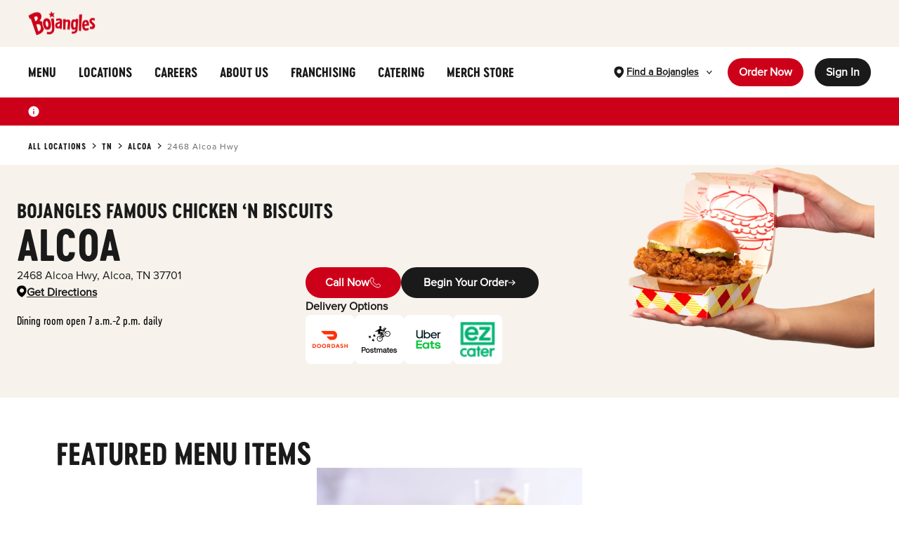

--- FILE ---
content_type: text/html; charset=utf-8
request_url: https://locations.bojangles.com/tn/alcoa/2468-alcoa-hwy.html
body_size: 17898
content:
<!DOCTYPE html><html lang="en"><head><link rel="stylesheet" href="/assets/static/useBreakpoints-BnOkmjKn.css"/>
<link rel="stylesheet" href="/assets/static/template-C4veEiJh.css"/><title>Bojangles at 2468 Alcoa Hwy in Alcoa, TN | Bojangles</title>
    <meta charset="UTF-8"/>
    <meta name="viewport" content="width=device-width, initial-scale=1, maximum-scale=5"/>
    <meta name="description" content="Visit your local Bojangles at 2468 Alcoa Hwy in Alcoa, TN to enjoy our Famous Chicken &#39;n Biscuits – our franchises serve up the best, fresh chicken, made-from-scratch biscuits and fixin&#39;s money can buy, in the friendly, comfortable atmosphere of our restaurants."/>
<meta property="og:title" content="Bojangles at 2468 Alcoa Hwy in Alcoa, TN | Bojangles"/>
<meta property="og:description" content="Visit your local Bojangles at 2468 Alcoa Hwy in Alcoa, TN to enjoy our Famous Chicken &#39;n Biscuits – our franchises serve up the best, fresh chicken, made-from-scratch biscuits and fixin&#39;s money can buy, in the friendly, comfortable atmosphere of our restaurants."/>
<meta name="keywords" content="Breakfast, Lunch, Dinner, Chicken, Biscuits, Catering"/>
<meta property="og:url" content="https://locations.bojangles.com/tn/alcoa/2468-alcoa-hwy.html"/>
<link rel="canonical" href="https://locations.bojangles.com/tn/alcoa/2468-alcoa-hwy.html"/>
<link rel="shortcut icon" type="image/ico" href="/assets/static/favicon-DUXhTa_A.ico"/>
<meta property="og:image" content="https://a.mktgcdn.com/p/eSOZdhuokAtI3xavHfSTfgUG57lTEwCKQfYiNNFL-PA/2697x2697.png"/>
<meta http-equiv="X-UA-Compatible" content="IE=edge"/>
<link rel="dns-prefetch" href="//www.yext-pixel.com"/>
<link rel="dns-prefetch" href="//a.cdnmktg.com"/>
<link rel="dns-prefetch" href="//a.mktgcdn.com"/>
<link rel="dns-prefetch" href="//dynl.mktgcdn.com"/>
<link rel="dns-prefetch" href="//dynm.mktgcdn.com"/>
<link rel="dns-prefetch" href="//www.google-analytics.com"/>
<meta name="format-detection" content="telephone=no"/>
<meta property="og:type" content="website"/>
<meta property="twitter:card" content="summary"/>
<meta name="geo.position" content="undefined,undefined"/>
<meta name="geo.placename" content="Alcoa,Tennessee"/>
<meta name="geo.region" content="US-TN"/>
    <script>window.yextAnalyticsEnabled=false;window.enableYextAnalytics=()=>{window.yextAnalyticsEnabled=true}</script>
<script type="application/ld+json">
  {"@graph":[{"@context":"https://schema.org","@type":"FastFoodRestaurant","name":"Bojangles Alcoa","address":{"@type":"PostalAddress","streetAddress":"2468 Alcoa Hwy","addressLocality":"Alcoa","addressRegion":"TN","postalCode":"37701","addressCountry":"US"},"openingHours":["Mo,Tu,We,Th 05:00-22:00","Fr,Sa 05:00-23:00","Su 06:00-22:00"],"image":{"image":{"height":2697,"url":"https://a.mktgcdn.com/p/eSOZdhuokAtI3xavHfSTfgUG57lTEwCKQfYiNNFL-PA/2697x2697.png","width":2697}},"description":"Since 1977, Bojangles has been serving boldly seasoned chicken, scratch-made biscuits, Legendary Iced Tea® and all the classic Southern fixin’s for breakfast, lunch and dinner. All your favorites are only a tap away with the Bojangles app, whether you’re craving chicken tenders, a chicken biscuit or a family meal with a whole lot of everything for everyone.","telephone":"+18659844325","url":"https://locations.bojangles.com/tn/alcoa/2468-alcoa-hwy.html","serviesCuisine":"hotdogs chicken_wings southern comfortfood","geo":{"@type":"GeoCoordinates","latitude":35.81349637539122,"longitude":-83.98196561263825},"location":{"@type":"Place","name":"Bojangles Alcoa","hasMap":"https://locations.bojangles.com/tn/alcoa/2468-alcoa-hwy.html#map","address":{"@type":"PostalAddress","streetAddress":"2468 Alcoa Hwy","addressLocality":"Alcoa","postalCode":"37701","addressCountry":"US"},"geo":{"@type":"GeoCoordinates","latitude":35.81349637539122,"longitude":-83.98196561263825},"image":{"image":{"height":2697,"url":"https://a.mktgcdn.com/p/eSOZdhuokAtI3xavHfSTfgUG57lTEwCKQfYiNNFL-PA/2697x2697.png","width":2697}},"telephone":"+18659844325"},"menu":{"@type":"Menu","name":"Featured Menu Items","hasMenuSection":{"@type":"Menu Section","hasMenuItem":[{"@type":"MenuItem","name":"BO'S CHICKEN SANDWICH","description":"Order a Bo's Chicken Sandwich today and pair it with our Legendary Iced Tea!","url":"https://www.bojangles.com/order"},{"@type":"MenuItem","name":"THE BEST OF BOJANGLES","description":"The menu features the best of Bojangles including our Legendary Iced Tea.","url":"https://www.bojangles.com/order"}]}}},{"@context":"http://www.schema.org","@type":"FAQPage","mainEntity":[{"@type":"Question","name":"Does Bojangles 2468 Alcoa Hwy have Online Ordering available?","acceptedAnswer":{"@type":"Answer","text":"You bet. Order ahead at Bojangles.com or in our app and get all your chicken, biscuits and fixins whenever you’re ready. Bojangles 2468 Alcoa Hwy also offers curbside pickup and delivery, with additional delivery options through our local partners, DoorDash, Uber Eats, Postmates, Grub Hub and Google Ordering."}},{"@type":"Question","name":"Can I purchase a Gift Card at Bojangles 2468 Alcoa Hwy?","acceptedAnswer":{"@type":"Answer","text":"Always. Just ask to purchase a gift card from one of our friendly team members next time you swing by Bojangles  2468 Alcoa Hwy."}},{"@type":"Question","name":"Does Bojangles 2468 Alcoa Hwy serve Breakfast?","acceptedAnswer":{"@type":"Answer","text":"Yep, breakfast is kinda our thing. There’s no better time to try our scratch-made biscuits than first thing—with your choice of sausage, ham, steak or our famous Cajun Chicken Filet. Add an order of Bo-Rounds and a freshly roasted cup of coffee to start your day just right."}},{"@type":"Question","name":"Where can I find offers for Bojangles 2468 Alcoa Hwy?","acceptedAnswer":{"@type":"Answer","text":"Log in to your Bojangles account or download our app today to find exclusive offers you might be missing out on. <a href=\"https://apps.apple.com/us/app/bojangles-restaurant/id1564685788\">Click here to download on IOS</a> or <a href=\"https://play.google.com/store/apps/details?id=org.pleinair.bojanglesmobile&hl=en_US&gl=US&pli=1\">click here to download on your Android device.</a>"}},{"@type":"Question","name":"How can I become a part of the Bojangles Team at Bojangles  2468 Alcoa Hwy?","acceptedAnswer":{"@type":"Answer","text":"We’d love to get to know you! <a href=\"https://www.bojangles.com/careers/\">Head over to our careers page</a> to apply to a store near you. Our door’s always open."}},{"@type":"Question","name":"Does Bojangles help the community?","acceptedAnswer":{"@type":"Answer","text":"We strive to serve our communities with more than just authentic Southern meals. The Bojangles Foundation supports literacy, military appreciation and strengthening our community in a number of ways. <a href=\"https://www.bojangles.com/foundation/\">Read more about our charitable endeavors here.</a>"}},{"@type":"Question","name":"How can I connect with Bojangles?","acceptedAnswer":{"@type":"Answer","text":"Have you followed us on social media yet? We would if we were you…\n<a href=\"https://www.facebook.com/Bojangles/\">Facebook</a>,\n<a href=\"https://twitter.com/Bojangles\">Twitter</a>,\n<a href=\"https://www.instagram.com/bojangles/\">Instagram</a>."}},{"@type":"Question","name":"Where can I find information about the allergens and nutrition?","acceptedAnswer":{"@type":"Answer","text":"You can find our nutrition guide <a href=\"https://www.bojangles.com/menu/nutrition/\">right here.</a>"}},{"@type":"Question","name":"Can I use promotions and coupons on online orders?","acceptedAnswer":{"@type":"Answer","text":"Not online, but we’ve got something even better: Download Bojangles app to find exclusive offers, skip the line and schedule your order for pickup or delivery where available."}},{"@type":"Question","name":"If there is an issue with my online order, who do I contact?","acceptedAnswer":{"@type":"Answer","text":"We hate to hear it. Please reach out to DeliverySupport@Bojangles.com for assistance."}}]},{"@context":"http://www.schema.org","@type":"BreadcrumbList","itemListElement":[{"@type":"ListItem","name":"All Locations","position":1,"item":{"@type":"Thing","@id":"../../index.html"}},{"@type":"ListItem","name":"TN","position":2,"item":{"@type":"Thing","@id":"../../tn.html"}},{"@type":"ListItem","name":"Alcoa","position":3,"item":{"@type":"Thing","@id":"../../tn/alcoa.html"}},{"@type":"ListItem","name":"2468 Alcoa Hwy","position":4,"item":{"@type":"Thing","@id":"../../"}}]}]}
  </script>
<script id="yext-entity-data" data-entity-id="2610471"></script>
<link rel="preload" href="https://www.google-analytics.com/analytics.js" as="script"/>
    <!-- Google Tag Manager -->
    <script>(function(w,d,s,l,i){w[l]=w[l]||[];w[l].push({'gtm.start':
    new Date().getTime(),event:'gtm.js'});var f=d.getElementsByTagName(s)[0],
    j=d.createElement(s),dl=l!='dataLayer'?'&l='+l:'';j.async=true;j.src=
    'https://www.googletagmanager.com/gtm.js?id='+i+dl;f.parentNode.insertBefore(j,f);
    })(window,document,'script','dataLayer','GTM-PCH7W72');</script>
    <!-- End Google Tag Manager --><script type="module">
        const componentURL = new URL("/assets/client/entity.1sZDTt9b.js", import.meta.url)
        const component = await import(componentURL);

        const renderURL = new URL("/assets/render/_client.ZO7eqx9x.js", import.meta.url)
        const render = await import(renderURL);

        render.render(
        {
            Page: component.default,
            pageProps: JSON.parse(decodeURIComponent("%7B%22document%22%3A%7B%22__%22%3A%7B%22entityPageSet%22%3A%7B%7D%2C%22name%22%3A%22entity%22%7D%2C%22_env%22%3A%7B%7D%2C%22_schema%22%3A%7B%22%40context%22%3A%22https%3A%2F%2Fschema.org%22%2C%22%40type%22%3A%22Thing%22%2C%22description%22%3A%22Since%201977%2C%20Bojangles%20has%20been%20serving%20boldly%20seasoned%20chicken%2C%20scratch-made%20biscuits%2C%20Legendary%20Iced%20Tea%C2%AE%20and%20all%20the%20classic%20Southern%20fixin%E2%80%99s%20for%20breakfast%2C%20lunch%20and%20dinner.%20All%20your%20favorites%20are%20only%20a%20tap%20away%20with%20the%20Bojangles%20app%2C%20whether%20you%E2%80%99re%20craving%20chicken%20tenders%2C%20a%20chicken%20biscuit%20or%20a%20family%20meal%20with%20a%20whole%20lot%20of%20everything%20for%20everyone.%22%2C%22name%22%3A%22Bojangles%22%2C%22url%22%3A%22locations.bojangles.com%2Ftn%2Falcoa%2F2468-alcoa-hwy.html%22%7D%2C%22_site%22%3A%7B%22c_aboutUs%22%3A%7B%22label%22%3A%22ABOUT%20US%22%2C%22link%22%3A%22https%3A%2F%2Fwww.bojangles.com%2Fabout%22%2C%22linkType%22%3A%22URL%22%7D%2C%22c_aboutUsFooter%22%3A%7B%22label%22%3A%22About%20Us%22%2C%22link%22%3A%22https%3A%2F%2Fwww.bojangles.com%2Fabout%22%2C%22linkType%22%3A%22URL%22%7D%2C%22c_careers%22%3A%7B%22label%22%3A%22CAREERS%22%2C%22link%22%3A%22https%3A%2F%2Fwww.bojangles.com%2Fcareers%22%2C%22linkType%22%3A%22URL%22%7D%2C%22c_careersFooter%22%3A%7B%22label%22%3A%22Careers%22%2C%22link%22%3A%22https%3A%2F%2Fwww.bojangles.com%2Fcareers%22%2C%22linkType%22%3A%22URL%22%7D%2C%22c_catering%22%3A%7B%22label%22%3A%22CATERING%22%2C%22link%22%3A%22https%3A%2F%2Fcatering.bojangles.com%2F%22%2C%22linkType%22%3A%22URL%22%7D%2C%22c_cateringFooter%22%3A%7B%22label%22%3A%22Catering%22%2C%22link%22%3A%22https%3A%2F%2Fwww.bojangles.com%2Fcatering%22%2C%22linkType%22%3A%22URL%22%7D%2C%22c_community%22%3A%7B%22label%22%3A%22Community%22%2C%22link%22%3A%22https%3A%2F%2Fwww.bojangles.com%2Fcommunity-relations%22%2C%22linkType%22%3A%22URL%22%7D%2C%22c_contactUsFooter%22%3A%7B%22label%22%3A%22Contact%20Us%22%2C%22link%22%3A%22https%3A%2F%2Fwww.bojangles.com%2Fcontact%22%2C%22linkType%22%3A%22URL%22%7D%2C%22c_fBFooter%22%3A%7B%22label%22%3A%22FB%22%2C%22link%22%3A%22https%3A%2F%2Fwww.facebook.com%2FBojangles%2F%22%2C%22linkType%22%3A%22URL%22%7D%2C%22c_footerNote%22%3A%22%C2%A9%202026%20Bojangles%20OpCo%2C%20LLC.%20All%20rights%20reserved.%22%2C%22c_foundation%22%3A%7B%22label%22%3A%22Foundation%22%2C%22link%22%3A%22https%3A%2F%2Fwww.bojangles.com%2Ffoundation%22%2C%22linkType%22%3A%22URL%22%7D%2C%22c_franchising%22%3A%7B%22label%22%3A%22FRANCHISING%22%2C%22link%22%3A%22https%3A%2F%2Fbojanglesfranchising.com%2F%22%2C%22linkType%22%3A%22URL%22%7D%2C%22c_giftCard%22%3A%7B%22label%22%3A%22Gift%20Cards%22%2C%22link%22%3A%22https%3A%2F%2Fwww.bojangles.com%2Fgift%22%2C%22linkType%22%3A%22URL%22%7D%2C%22c_headerLogo%22%3A%7B%22height%22%3A33%2C%22url%22%3A%22https%3A%2F%2Fa.mktgcdn.com%2Fp%2FNJhWH682CkN_QKaGvQ214L0jmKrjgpWcuBLNbitsoco%2F96x33.png%22%2C%22width%22%3A96%7D%2C%22c_instaFooter%22%3A%7B%22label%22%3A%22Instagram%22%2C%22link%22%3A%22https%3A%2F%2Fwww.instagram.com%2Fbojangles%2F%22%2C%22linkType%22%3A%22URL%22%7D%2C%22c_linkedInFooter%22%3A%7B%22label%22%3A%22LinkedIn%22%2C%22link%22%3A%22https%3A%2F%2Flinkedin.com%2Fcompany%2Fbojangles%22%2C%22linkType%22%3A%22URL%22%7D%2C%22c_locations%22%3A%7B%22label%22%3A%22LOCATIONS%22%2C%22link%22%3A%22https%3A%2F%2Fwww.bojangles.com%2Flocations%22%2C%22linkType%22%3A%22URL%22%7D%2C%22c_locationsFooter%22%3A%7B%22label%22%3A%22Locations%22%2C%22link%22%3A%22https%3A%2F%2Fwww.bojangles.com%2Flocations%22%2C%22linkType%22%3A%22URL%22%7D%2C%22c_menu%22%3A%7B%22label%22%3A%22MENU%22%2C%22link%22%3A%22https%3A%2F%2Fwww.bojangles.com%2Fmenu%22%2C%22linkType%22%3A%22URL%22%7D%2C%22c_menuFooter%22%3A%7B%22label%22%3A%22Menu%22%2C%22link%22%3A%22https%3A%2F%2Fwww.bojangles.com%2Fmenu%22%2C%22linkType%22%3A%22URL%22%7D%2C%22c_merchStore%22%3A%7B%22label%22%3A%22MERCH%20STORE%22%2C%22link%22%3A%22https%3A%2F%2Fstore.bojangles.com%2F%22%2C%22linkType%22%3A%22URL%22%7D%2C%22c_merchStoreFooter%22%3A%7B%22label%22%3A%22Merch%20Store%22%2C%22link%22%3A%22https%3A%2F%2Fstore.bojangles.com%2F%22%2C%22linkType%22%3A%22URL%22%7D%2C%22c_news%22%3A%7B%22label%22%3A%22News%22%2C%22link%22%3A%22https%3A%2F%2Fwww.bojangles.com%2Fnews-and-community%22%2C%22linkType%22%3A%22URL%22%7D%2C%22c_nutrition%22%3A%7B%22label%22%3A%22Nutrition%22%2C%22link%22%3A%22https%3A%2F%2Fwww.bojangles.com%2Fmenu%2Fnutrition%22%2C%22linkType%22%3A%22URL%22%7D%2C%22c_orderNow%22%3A%7B%22label%22%3A%22Order%20Now%22%2C%22link%22%3A%22http%3A%2F%2Fbojangles.com%2Flocations%22%2C%22linkType%22%3A%22URL%22%7D%2C%22c_privacyPolicyFooter%22%3A%7B%22label%22%3A%22Privacy%20Policy%22%2C%22link%22%3A%22https%3A%2F%2Fwww.bojangles.com%2Fprivacy-policy%22%2C%22linkType%22%3A%22URL%22%7D%2C%22c_searchPage%22%3A%5B%7B%22slug%22%3A%22search.html%22%7D%5D%2C%22c_signIn%22%3A%7B%22label%22%3A%22Sign%20In%22%2C%22link%22%3A%22https%3A%2F%2Fwww.bojangles.com%2Faccount%2Flogin%22%2C%22linkType%22%3A%22URL%22%7D%2C%22c_termsFooter%22%3A%7B%22label%22%3A%22Terms%20of%20Use%22%2C%22link%22%3A%22https%3A%2F%2Fwww.bojangles.com%2Fterms-of-use%22%2C%22linkType%22%3A%22URL%22%7D%2C%22c_tiktokFooter%22%3A%7B%22label%22%3A%22TikTok%22%2C%22link%22%3A%22https%3A%2F%2Fwww.tiktok.com%2F%40bojangles%22%2C%22linkType%22%3A%22URL%22%7D%2C%22c_xFooter%22%3A%7B%22label%22%3A%22X%22%2C%22link%22%3A%22https%3A%2F%2Ftwitter.com%2FBojangles%22%2C%22linkType%22%3A%22URL%22%7D%2C%22c_youTubeFooter%22%3A%7B%22label%22%3A%22YouTube%22%2C%22link%22%3A%22https%3A%2F%2Fwww.youtube.com%2FItsBoTime%22%2C%22linkType%22%3A%22URL%22%7D%2C%22id%22%3A%22site-entity%22%2C%22meta%22%3A%7B%22entityType%22%3A%7B%22id%22%3A%22ce_site%22%2C%22uid%22%3A145026%7D%2C%22locale%22%3A%22en%22%7D%2C%22uid%22%3A1084494734%7D%2C%22_yext%22%3A%7B%22contentDeliveryAPIDomain%22%3A%22https%3A%2F%2Fcdn.yextapis.com%22%2C%22managementAPIDomain%22%3A%22https%3A%2F%2Fapi.yext.com%22%2C%22platformDomain%22%3A%22https%3A%2F%2Fwww.yext.com%22%7D%2C%22additionalHoursText%22%3A%22Dining%20room%20open%207%20a.m.-2%20p.m.%20daily%22%2C%22address%22%3A%7B%22city%22%3A%22Alcoa%22%2C%22countryCode%22%3A%22US%22%2C%22line1%22%3A%222468%20Alcoa%20Hwy%22%2C%22localizedCountryName%22%3A%22United%20States%22%2C%22localizedRegionName%22%3A%22Tennessee%22%2C%22postalCode%22%3A%2237701%22%2C%22region%22%3A%22TN%22%7D%2C%22businessId%22%3A770291%2C%22c_aboutImage%22%3A%7B%22image%22%3A%7B%22alternateText%22%3A%22image%20of%20Bojangles%20menu%20items%22%2C%22height%22%3A710%2C%22url%22%3A%22https%3A%2F%2Fa.mktgcdn.com%2Fp%2FFg8rekwMsTjPtFGOQJpmA_kpr8rBX9NcN1EsRxYDIl8%2F663x710.png%22%2C%22width%22%3A663%7D%7D%2C%22c_answer1%22%3A%22You%20bet.%20Order%20ahead%20at%20Bojangles.com%20or%20in%20our%20app%20and%20get%20all%20your%20chicken%2C%20biscuits%20and%20fixins%20whenever%20you%E2%80%99re%20ready.%20Bojangles%202468%20Alcoa%20Hwy%20also%20offers%20curbside%20pickup%20and%20delivery%2C%20with%20additional%20delivery%20options%20through%20our%20local%20partners%2C%20DoorDash%2C%20Uber%20Eats%2C%20Postmates%2C%20Grub%20Hub%20and%20Google%20Ordering.%22%2C%22c_answer10%22%3A%22We%20hate%20to%20hear%20it.%20Please%20reach%20out%20to%20DeliverySupport%40Bojangles.com%20for%20assistance.%22%2C%22c_answer2%22%3A%22Always.%20Just%20ask%20to%20purchase%20a%20gift%20card%20from%20one%20of%20our%20friendly%20team%20members%20next%20time%20you%20swing%20by%20Bojangles%20%202468%20Alcoa%20Hwy.%22%2C%22c_answer3%22%3A%22Yep%2C%20breakfast%20is%20kinda%20our%20thing.%20There%E2%80%99s%20no%20better%20time%20to%20try%20our%20scratch-made%20biscuits%20than%20first%20thing%E2%80%94with%20your%20choice%20of%20sausage%2C%20ham%2C%20steak%20or%20our%20famous%20Cajun%20Chicken%20Filet.%20Add%20an%20order%20of%20Bo-Rounds%20and%20a%20freshly%20roasted%20cup%20of%20coffee%20to%20start%20your%20day%20just%20right.%22%2C%22c_answer4%22%3A%22Log%20in%20to%20your%20Bojangles%20account%20or%20download%20our%20app%20today%20to%20find%20exclusive%20offers%20you%20might%20be%20missing%20out%20on.%20%3Ca%20href%3D%5C%22https%3A%2F%2Fapps.apple.com%2Fus%2Fapp%2Fbojangles-restaurant%2Fid1564685788%5C%22%3EClick%20here%20to%20download%20on%20IOS%3C%2Fa%3E%20or%20%3Ca%20href%3D%5C%22https%3A%2F%2Fplay.google.com%2Fstore%2Fapps%2Fdetails%3Fid%3Dorg.pleinair.bojanglesmobile%26hl%3Den_US%26gl%3DUS%26pli%3D1%5C%22%3Eclick%20here%20to%20download%20on%20your%20Android%20device.%3C%2Fa%3E%22%2C%22c_answer5%22%3A%22We%E2%80%99d%20love%20to%20get%20to%20know%20you!%20%3Ca%20href%3D%5C%22https%3A%2F%2Fwww.bojangles.com%2Fcareers%2F%5C%22%3EHead%20over%20to%20our%20careers%20page%3C%2Fa%3E%20to%20apply%20to%20a%20store%20near%20you.%20Our%20door%E2%80%99s%20always%20open.%22%2C%22c_answer6%22%3A%22We%20strive%20to%20serve%20our%20communities%20with%20more%20than%20just%20authentic%20Southern%20meals.%20The%20Bojangles%20Foundation%20supports%20literacy%2C%20military%20appreciation%20and%20strengthening%20our%20community%20in%20a%20number%20of%20ways.%20%3Ca%20href%3D%5C%22https%3A%2F%2Fwww.bojangles.com%2Ffoundation%2F%5C%22%3ERead%20more%20about%20our%20charitable%20endeavors%20here.%3C%2Fa%3E%22%2C%22c_answer7%22%3A%22Have%20you%20followed%20us%20on%20social%20media%20yet%3F%20We%20would%20if%20we%20were%20you%E2%80%A6%5Cn%3Ca%20href%3D%5C%22https%3A%2F%2Fwww.facebook.com%2FBojangles%2F%5C%22%3EFacebook%3C%2Fa%3E%2C%5Cn%3Ca%20href%3D%5C%22https%3A%2F%2Ftwitter.com%2FBojangles%5C%22%3ETwitter%3C%2Fa%3E%2C%5Cn%3Ca%20href%3D%5C%22https%3A%2F%2Fwww.instagram.com%2Fbojangles%2F%5C%22%3EInstagram%3C%2Fa%3E.%22%2C%22c_answer8%22%3A%22You%20can%20find%20our%20nutrition%20guide%20%3Ca%20href%3D%5C%22https%3A%2F%2Fwww.bojangles.com%2Fmenu%2Fnutrition%2F%5C%22%3Eright%20here.%3C%2Fa%3E%22%2C%22c_answer9%22%3A%22Not%20online%2C%20but%20we%E2%80%99ve%20got%20something%20even%20better%3A%20Download%20Bojangles%20app%20to%20find%20exclusive%20offers%2C%20skip%20the%20line%20and%20schedule%20your%20order%20for%20pickup%20or%20delivery%20where%20available.%22%2C%22c_cateringSection%22%3A%5B%7B%22clickthroughUrl%22%3A%22https%3A%2F%2Fcatering.bojangles.com%2F%22%2C%22description%22%3A%22Get%20Bojangles%20Catered!%22%2C%22details%22%3A%22Celebrate%20any%20occasion%20with%20Bojangles%20Legendary%20Sweet%20Tea%2C%20made-from-scratch%20biscuits%2C%20and%20enough%20chicken%20to%20feed%20all%20your%20hungry%20guests!%22%2C%22image%22%3A%7B%22height%22%3A1000%2C%22url%22%3A%22https%3A%2F%2Fa.mktgcdn.com%2Fp%2FlAIqvsSWKzoMwSs3xosRPieB7bWzoMVrrk8qUq3skUU%2F1500x1000.jpg%22%2C%22width%22%3A1500%7D%7D%5D%2C%22c_doorDashCTA%22%3A%22http%3A%2F%2Fwww.doordash.com%2Fstore%2F545918%22%2C%22c_eZCaterLink%22%3A%22https%3A%2F%2Fwww.ezcater.com%2Fcatering%2Fpvt%2Fbojangles-alcoa%22%2C%22c_featuredMenuOrderNow%22%3A%7B%22label%22%3A%22ORDER%20NOW%22%2C%22link%22%3A%22https%3A%2F%2Fwww.bojangles.com%2Flocations%22%2C%22linkType%22%3A%22OTHER%22%7D%2C%22c_featuredMenuSection%22%3A%5B%7B%22clickthroughUrl%22%3A%22https%3A%2F%2Fwww.bojangles.com%2Forder%22%2C%22description%22%3A%22BO'S%20CHICKEN%20SANDWICH%22%2C%22details%22%3A%22Order%20a%20Bo's%20Chicken%20Sandwich%20today%20and%20pair%20it%20with%20our%20Legendary%20Iced%20Tea!%22%2C%22image%22%3A%7B%22height%22%3A1365%2C%22url%22%3A%22https%3A%2F%2Fa.mktgcdn.com%2Fp%2FGQonsa2DrW2zzZv8KGxkO2V8H1OrCE29fw57xYP8YFE%2F2048x1365.png%22%2C%22width%22%3A2048%7D%7D%2C%7B%22clickthroughUrl%22%3A%22https%3A%2F%2Fwww.bojangles.com%2Forder%22%2C%22description%22%3A%22THE%20BEST%20OF%20BOJANGLES%22%2C%22details%22%3A%22The%20menu%20features%20the%20best%20of%20Bojangles%20including%20our%20Legendary%20Iced%20Tea.%22%2C%22image%22%3A%7B%22height%22%3A321%2C%22url%22%3A%22https%3A%2F%2Fa.mktgcdn.com%2Fp%2Fsc8lxD3F7Zyrdx07eTUIzm4K_j3p1b3BJdFzU6XXHwQ%2F452x321.png%22%2C%22width%22%3A452%7D%7D%5D%2C%22c_featuredMenuSeeFullMenu%22%3A%7B%22label%22%3A%22SEE%20FULL%20MENU%22%2C%22link%22%3A%22https%3A%2F%2Fwww.bojangles.com%2Flocations%22%2C%22linkType%22%3A%22OTHER%22%7D%2C%22c_geomodifier%22%3A%22Alcoa%22%2C%22c_geomodifier2%22%3A%22Alcoa%20Hwy%22%2C%22c_heroBanner%22%3A%7B%22image%22%3A%7B%22height%22%3A1365%2C%22url%22%3A%22http%3A%2F%2Fa.mktgcdn.com%2Fp%2FNYjb-0ZweoLq-J5R4RKJIi2HJxhHUY5UOQJSds9AlO0%2F2048x1365.jpg%22%2C%22width%22%3A2048%7D%7D%2C%22c_locationPageImage%22%3A%7B%22height%22%3A2023%2C%22url%22%3A%22https%3A%2F%2Fa.mktgcdn.com%2Fp%2FRyfd1Ose5XnLgu4F8Sdo8QnnUYbK7TEdJGpZspE-hZs%2F2663x2023.png%22%2C%22width%22%3A2663%7D%2C%22c_pagesBusinessDescription%22%3A%22Since%201977%2C%20Bojangles%20has%20been%20serving%20customers%20our%20perfectly%20seasoned%20chicken%2C%20made-from-scratch%20biscuits%2C%20signature%20fixin's%2C%20and%20Legendary%20Iced%20Tea.%20Our%20biscuits%20are%20carefully%20prepared%20by%20our%20Master%20Biscuit%20Makers%20at%20Bojangles%E2%80%99%20of%20Alcoa%20and%20served%20hot%20and%20fresh%20all%20day%20every%20day.%20Bojangles%20flavorful%2C%20one-of-a-kind%20food%20is%20sure%20to%20keep%20you%20coming%20back%20for%20more.%20Whether%20it%E2%80%99s%20breakfast%2C%20lunch%2C%20or%20dinnertime%2C%20we%E2%80%99ve%20got%20exactly%20what%20you%E2%80%99re%20craving.%20You%E2%80%99ll%20be%20shouting%20%E2%80%9CIt's%20Bo%20Time!%E2%80%9D%20in%20no%20time.%22%2C%22c_postmatesCTA%22%3A%22https%3A%2F%2Fpostmates.com%2Fmerchant%2Fbojangles-famous-chicken-alcoa%22%2C%22c_promotion1%22%3A%5B%7B%22clickthroughUrl%22%3A%22https%3A%2F%2Fwww.bojangles.com%2Fcareers%2F%22%2C%22description%22%3A%22POSITIONS%20AVAILABLE!%22%2C%22details%22%3A%22Looking%20for%20a%20job%20or%20a%20career%20with%20this%20location%2C%20which%20is%20independently%20owned%20and%20operated%20by%20a%20Bojangles'%20Franchisee%3F%20Click%20here%20to%20apply%20on%20their%20application%20webpage!%22%2C%22image%22%3A%7B%22alternateText%22%3A%22Bojangles%20Careers%22%2C%22height%22%3A600%2C%22url%22%3A%22https%3A%2F%2Fa.mktgcdn.com%2Fp%2F4BBIeGcFbK89gKRhkNXtRXiNd_G8-kK5QKuIpr6W_eI%2F1500x600.png%22%2C%22width%22%3A1500%7D%7D%5D%2C%22c_promotion1CTAText%22%3A%22Join%20Now%22%2C%22c_promotion2%22%3A%5B%7B%22clickthroughUrl%22%3A%22http%3A%2F%2FBojangles.com%2Fapp%22%2C%22description%22%3A%22DOWNLOAD%20OUR%20APP%22%2C%22details%22%3A%22When%20cravings%20call%2C%20make%20sure%20Bo%E2%80%99s%20on%20your%20phone.%5CnDownload%20the%20app%20for%20the%20Southern%20flavors%20you%20love%2C%20right%20when%20and%5Cnwhere%20you%20want%20them.%20Because%20ordering%20chicken%20%E2%80%98n%20biscuits%20shouldn%E2%80%99t%5Cnever%20be%20a%20bother.%20It%E2%80%99s%20never%20been%20easier%20to%20make%20it%20Bo%20time.%22%2C%22image%22%3A%7B%22height%22%3A600%2C%22url%22%3A%22https%3A%2F%2Fa.mktgcdn.com%2Fp%2F61bHxB0jD8IpOWFrPfzn8jmO0bGsPEqh9a4cEscPj1s%2F1500x600.png%22%2C%22width%22%3A1500%7D%7D%5D%2C%22c_promotion2CTAText%22%3A%22Learn%20More%22%2C%22c_promotionalContentBannerTextrtf%22%3A%7B%22json%22%3A%7B%22root%22%3A%7B%22children%22%3A%5B%7B%22children%22%3A%5B%7B%22detail%22%3A0%2C%22format%22%3A0%2C%22mode%22%3A%22normal%22%2C%22style%22%3A%22%22%2C%22text%22%3A%22Download%20the%20Bojangles%20App%20For%20Exclusive%20Offers%20%22%2C%22type%22%3A%22text%22%2C%22version%22%3A1%7D%2C%7B%22children%22%3A%5B%7B%22detail%22%3A0%2C%22format%22%3A0%2C%22mode%22%3A%22normal%22%2C%22style%22%3A%22%22%2C%22text%22%3A%22Download%20Now%22%2C%22type%22%3A%22text%22%2C%22version%22%3A1%7D%5D%2C%22direction%22%3A%22ltr%22%2C%22format%22%3A%22%22%2C%22indent%22%3A0%2C%22rel%22%3A%22noopener%22%2C%22type%22%3A%22link%22%2C%22url%22%3A%22https%3A%2F%2Fwww.bojangles.com%2Fapp%2F%3Fshortlink%3Dj58ejh0y%26pid%3Dmy_media_source%26source_caller%3Dui%22%2C%22version%22%3A1%7D%2C%7B%22detail%22%3A0%2C%22format%22%3A0%2C%22mode%22%3A%22normal%22%2C%22style%22%3A%22%22%2C%22text%22%3A%22!%22%2C%22type%22%3A%22text%22%2C%22version%22%3A1%7D%5D%2C%22direction%22%3A%22ltr%22%2C%22format%22%3A%22%22%2C%22indent%22%3A0%2C%22type%22%3A%22paragraph%22%2C%22version%22%3A1%7D%5D%2C%22direction%22%3A%22ltr%22%2C%22format%22%3A%22%22%2C%22indent%22%3A0%2C%22type%22%3A%22root%22%2C%22version%22%3A1%7D%7D%7D%2C%22c_question1%22%3A%22Does%20Bojangles%202468%20Alcoa%20Hwy%20have%20Online%20Ordering%20available%3F%22%2C%22c_question10%22%3A%22If%20there%20is%20an%20issue%20with%20my%20online%20order%2C%20who%20do%20I%20contact%3F%22%2C%22c_question2%22%3A%22Can%20I%20purchase%20a%20Gift%20Card%20at%20Bojangles%202468%20Alcoa%20Hwy%3F%22%2C%22c_question3%22%3A%22Does%20Bojangles%202468%20Alcoa%20Hwy%20serve%20Breakfast%3F%22%2C%22c_question4%22%3A%22Where%20can%20I%20find%20offers%20for%20Bojangles%202468%20Alcoa%20Hwy%3F%22%2C%22c_question5%22%3A%22How%20can%20I%20become%20a%20part%20of%20the%20Bojangles%20Team%20at%20Bojangles%20%202468%20Alcoa%20Hwy%3F%22%2C%22c_question6%22%3A%22Does%20Bojangles%20help%20the%20community%3F%22%2C%22c_question7%22%3A%22How%20can%20I%20connect%20with%20Bojangles%3F%22%2C%22c_question8%22%3A%22Where%20can%20I%20find%20information%20about%20the%20allergens%20and%20nutrition%3F%22%2C%22c_question9%22%3A%22Can%20I%20use%20promotions%20and%20coupons%20on%20online%20orders%3F%22%2C%22c_uberEatsCTA%22%3A%22http%3A%2F%2Fwww.ubereats.com%2Fstore%2Fbojangles-famous-chicken-%2526-biscuits-974-2468-alcoa-hwy%2Ff3PXaBK4RSW7e_KaeGCJvQ%2F%22%2C%22description%22%3A%22Since%201977%2C%20Bojangles%20has%20been%20serving%20boldly%20seasoned%20chicken%2C%20scratch-made%20biscuits%2C%20Legendary%20Iced%20Tea%C2%AE%20and%20all%20the%20classic%20Southern%20fixin%E2%80%99s%20for%20breakfast%2C%20lunch%20and%20dinner.%20All%20your%20favorites%20are%20only%20a%20tap%20away%20with%20the%20Bojangles%20app%2C%20whether%20you%E2%80%99re%20craving%20chicken%20tenders%2C%20a%20chicken%20biscuit%20or%20a%20family%20meal%20with%20a%20whole%20lot%20of%20everything%20for%20everyone.%22%2C%22dm_directoryParents_bojanglesdirectory%22%3A%5B%7B%22name%22%3A%22Bojangles%20Directory%22%2C%22slug%22%3A%22index.html%22%7D%2C%7B%22c_breadcrumbName%22%3A%22TN%22%2C%22name%22%3A%22Tennessee%22%2C%22slug%22%3A%22tn.html%22%7D%2C%7B%22c_breadcrumbName%22%3A%22Alcoa%22%2C%22name%22%3A%22Alcoa%22%2C%22slug%22%3A%22tn%2Falcoa.html%22%7D%5D%2C%22googlePlaceId%22%3A%22ChIJ0409hgMhXIgRm_uVAaThcbk%22%2C%22hours%22%3A%7B%22friday%22%3A%7B%22openIntervals%22%3A%5B%7B%22end%22%3A%2223%3A00%22%2C%22start%22%3A%2205%3A00%22%7D%5D%7D%2C%22monday%22%3A%7B%22openIntervals%22%3A%5B%7B%22end%22%3A%2222%3A00%22%2C%22start%22%3A%2205%3A00%22%7D%5D%7D%2C%22saturday%22%3A%7B%22openIntervals%22%3A%5B%7B%22end%22%3A%2223%3A00%22%2C%22start%22%3A%2205%3A00%22%7D%5D%7D%2C%22sunday%22%3A%7B%22openIntervals%22%3A%5B%7B%22end%22%3A%2222%3A00%22%2C%22start%22%3A%2206%3A00%22%7D%5D%7D%2C%22thursday%22%3A%7B%22openIntervals%22%3A%5B%7B%22end%22%3A%2222%3A00%22%2C%22start%22%3A%2205%3A00%22%7D%5D%7D%2C%22tuesday%22%3A%7B%22openIntervals%22%3A%5B%7B%22end%22%3A%2222%3A00%22%2C%22start%22%3A%2205%3A00%22%7D%5D%7D%2C%22wednesday%22%3A%7B%22openIntervals%22%3A%5B%7B%22end%22%3A%2222%3A00%22%2C%22start%22%3A%2205%3A00%22%7D%5D%7D%7D%2C%22id%22%3A%22974%22%2C%22keywords%22%3A%5B%22Breakfast%22%2C%22Lunch%22%2C%22Dinner%22%2C%22Chicken%22%2C%22Biscuits%22%2C%22Catering%22%5D%2C%22locale%22%3A%22en%22%2C%22logo%22%3A%7B%22image%22%3A%7B%22height%22%3A2697%2C%22url%22%3A%22https%3A%2F%2Fa.mktgcdn.com%2Fp%2FeSOZdhuokAtI3xavHfSTfgUG57lTEwCKQfYiNNFL-PA%2F2697x2697.png%22%2C%22width%22%3A2697%7D%7D%2C%22mainPhone%22%3A%22%2B18659844325%22%2C%22meta%22%3A%7B%22entityType%22%3A%7B%22id%22%3A%22location%22%2C%22uid%22%3A0%7D%2C%22locale%22%3A%22en%22%7D%2C%22name%22%3A%22Bojangles%22%2C%22photoGallery%22%3A%5B%7B%22image%22%3A%7B%22height%22%3A4800%2C%22url%22%3A%22http%3A%2F%2Fa.mktgcdn.com%2Fp%2FooQjpMk3DacOiexJpP62iuDKM_JpCXZF_mc2ma-igNI%2F7200x4800.jpg%22%2C%22width%22%3A7200%7D%7D%2C%7B%22image%22%3A%7B%22height%22%3A4800%2C%22url%22%3A%22http%3A%2F%2Fa.mktgcdn.com%2Fp%2FMAJ2YkBjnyIUT0Jlbp3ZKixTPk-U7VvGNTBaQTTa4bo%2F7200x4800.jpg%22%2C%22width%22%3A7200%7D%7D%2C%7B%22image%22%3A%7B%22height%22%3A4800%2C%22url%22%3A%22http%3A%2F%2Fa.mktgcdn.com%2Fp%2FyyatkVxpr9weJmeKCOmBP_GIKNfEoNVDr6pydyVUcRI%2F7200x4800.jpg%22%2C%22width%22%3A7200%7D%7D%2C%7B%22image%22%3A%7B%22height%22%3A4800%2C%22url%22%3A%22http%3A%2F%2Fa.mktgcdn.com%2Fp%2FxpwmwXD_xA5OyajMeSlpRObcueDsHJuNUbJT9WGsnOs%2F3200x4800.jpg%22%2C%22width%22%3A3200%7D%7D%5D%2C%22ref_listings%22%3A%5B%7B%22listingUrl%22%3A%22http%3A%2F%2Fwww.bing.com%2Fmaps%3Fss%3Dypid.YN562A904B8EB3414A%26amp%3Bamp%3Bmkt%3Den-US%22%2C%22publisher%22%3A%22BING%22%7D%2C%7B%22listingUrl%22%3A%22https%3A%2F%2Fwww.facebook.com%2F1515949862028868%22%2C%22publisher%22%3A%22FACEBOOK%22%7D%2C%7B%22listingUrl%22%3A%22https%3A%2F%2Fmaps.google.com%2Fmaps%3Fcid%3D13362709663902464923%22%2C%22publisher%22%3A%22GOOGLEMYBUSINESS%22%7D%2C%7B%22listingUrl%22%3A%22http%3A%2F%2Fwww.yelp.com%2Fbiz%2FVWlKkaeaRTDVWckKKROWFQ%22%2C%22publisher%22%3A%22YELPKNOWLEDGE%22%7D%5D%2C%22siteDomain%22%3A%22locations.bojangles.com%22%2C%22siteId%22%3A150731%2C%22siteInternalHostName%22%3A%22locations.bojangles.com%22%2C%22slug%22%3A%22tn%2Falcoa%2F2468-alcoa-hwy.html%22%2C%22timezone%22%3A%22America%2FNew_York%22%2C%22uid%22%3A2610471%2C%22yextDisplayCoordinate%22%3A%7B%22latitude%22%3A35.81349637539122%2C%22longitude%22%3A-83.98196561263825%7D%2C%22t_mainPhone%22%3A%7B%22label%22%3A%22(865)%20984-4325%22%2C%22href%22%3A%22tel%3A%2B18659844325%22%2C%22raw%22%3A%22%2B18659844325%22%7D%2C%22customBreadCrumbs%22%3A%5B%7B%22slug%22%3A%22index.html%22%2C%22name%22%3A%22All%20Locations%22%7D%2C%7B%22slug%22%3A%22tn.html%22%2C%22name%22%3A%22TN%22%7D%2C%7B%22slug%22%3A%22tn%2Falcoa.html%22%2C%22name%22%3A%22Alcoa%22%7D%2C%7B%22name%22%3A%222468%20Alcoa%20Hwy%22%2C%22slug%22%3A%22%22%7D%5D%7D%2C%22__meta%22%3A%7B%22mode%22%3A%22production%22%7D%2C%22translations%22%3A%7B%7D%2C%22path%22%3A%22tn%2Falcoa%2F2468-alcoa-hwy.html%22%2C%22relativePrefixToRoot%22%3A%22..%2F..%2F%22%7D")),
        }
        );
    </script><script>var IS_PRODUCTION = true;var PRODUCTION_DOMAINS = JSON.parse("{\"primary\":\"locations.bojangles.com\",\"aliases\":[]}");</script></head>
    <body>
      <div id="reactele"><noscript><iframe src="https://www.googletagmanager.com/ns.html?id=GTM-PCH7W72" height="0" width="0" style="display:none;visibility:hidden"></iframe></noscript><header class="relative flex-col w-full"><div class="flex flex-col"><div class="hidden md:flex w-full bg-brand-neutral-500"><div class="px-[40px] py-[16px] flex w-full flex-row items-center"><a class="Link flex w-[144px] h-[34.5px] md:w-[100px] md:min-w-[100px] md:mr-[24px]" href="https://www.bojangles.com/"><img src="https://a.mktgcdn.com/p/NJhWH682CkN_QKaGvQ214L0jmKrjgpWcuBLNbitsoco/96x33.png" alt="Bojangles logo"/></a></div></div><div class="p-[16px] md:py-4 md:px-[40px] flex items-center w-full"><div class="flex w-full justify-between md:hidden"><div class="flex items-center"><button class="flex h-[20px] md:hidden pr-[16px]"><img src="/assets/static/MobileMenu-Dwl6sDAZ.svg" alt=""/><span class="sr-only">Toggle Header Menu</span></button><div class="flex w-[82.59px] mr-2"><img src="https://a.mktgcdn.com/p/NJhWH682CkN_QKaGvQ214L0jmKrjgpWcuBLNbitsoco/96x33.png" alt="Bojangles logo"/></div></div><div class="flex items-center gap-[16px]"><a class="Link bg-black font-secondary text-white font-bold py-2 px-4 rounded-[50px] hover:bg-gray-800 transition duration-300" href="https://www.bojangles.com/account/login">Sign In</a></div></div><div class="hidden md:flex items-center gap-14 justify-between w-full"><div class="flex space-x-6 font-primary text-black text-lg font-bold uppercase"><ul class="flex space-x-8"><li class="cursor-pointer"><a href="https://www.bojangles.com/menu">MENU</a></li><li class="cursor-pointer"><a href="https://www.bojangles.com/locations">LOCATIONS</a></li><li class="cursor-pointer"><a href="https://www.bojangles.com/careers">CAREERS</a></li><li class="cursor-pointer"><a href="https://www.bojangles.com/about">ABOUT US</a></li><li class="cursor-pointer"><a href="https://bojanglesfranchising.com/">FRANCHISING</a></li><li class="cursor-pointer"><a href="https://catering.bojangles.com/">CATERING</a></li><li class="cursor-pointer"><a href="https://store.bojangles.com/">MERCH STORE</a></li></ul></div><div class="flex items-center space-x-4"><a class="Link flex items-center space-x-1" href="https://www.bojangles.com/locations/"><svg xmlns="http://www.w3.org/2000/svg" width="14" height="18" viewBox="0 0 14 18" fill="none"><path fill-rule="evenodd" clip-rule="evenodd" d="M7.43839 17.25C10.3853 15.75 13.4384 11.75 13.9384 8.75C14.4384 3.75 11.8567 0.75 7.43839 0.75C3.02011 0.75 -0.0615839 3.25 0.438387 8.75C1.43842 12.75 4.43842 15.75 7.43839 17.25ZM7.43842 10.75C9.09527 10.75 10.4384 9.40685 10.4384 7.75C10.4384 6.09315 9.09527 4.75 7.43842 4.75C5.78156 4.75 4.43842 6.09315 4.43842 7.75C4.43842 9.40685 5.78156 10.75 7.43842 10.75Z" fill="#1A1A1A"></path></svg><span class="font-secondary text-black underline text-sm font-bold">Find a Bojangles</span><img src="/assets/static/chevronDown-CADsld7I.svg" alt=""/></a><a class="Link bg-brand-primary font-secondary text-white font-bold py-2 px-4 hover:bg-red-700 transition duration-300 rounded-[50px]" href="http://bojangles.com/locations">Order Now</a><a class="Link bg-black font-secondary text-white font-bold py-2 px-4 rounded-[50px] hover:bg-gray-800 transition duration-300" href="https://www.bojangles.com/account/login">Sign In</a></div></div></div></div><div class="hidden absolute top-full left-0 right-0 h-screen bg-white z-50"><div class="flex flex-col"><div class="flex flex-col gap-[16px] pt-[10px] pb-[32px] px-[16px] border-b-brand-gray-500 border-b items-center"><a class="Link flex justify-center items-center gap-[8px] w-full text-center bg-brand-primary font-secondary text-white font-bold py-[13px] px-4 hover:bg-red-700 transition duration-300 rounded-[50px]" href="https://www.bojangles.com/account/login">Sign in or sign up <img src="/assets/static/Right-CVtuOk5m.svg" alt=""/></a></div><ul class="flex flex-col"></ul><ul class="flex flex-col mr-[26px]"><li class="border-b-brand-gray-500 border-b font-bold text-lg"><a class="flex justify-between w-full py-[24px] pl-[16px]" href="https://www.bojangles.com/menu">MENU<img src="/assets/static/chevronRight-tpPcpCWd.svg" alt=""/></a></li><li class="border-b-brand-gray-500 border-b font-bold text-lg"><a class="flex justify-between w-full py-[24px] pl-[16px]" href="https://www.bojangles.com/locations">LOCATIONS<img src="/assets/static/chevronRight-tpPcpCWd.svg" alt=""/></a></li><li class="border-b-brand-gray-500 border-b font-bold text-lg"><a class="flex justify-between w-full py-[24px] pl-[16px]" href="https://www.bojangles.com/careers">CAREERS<img src="/assets/static/chevronRight-tpPcpCWd.svg" alt=""/></a></li><li class="border-b-brand-gray-500 border-b font-bold text-lg"><a class="flex justify-between w-full py-[24px] pl-[16px]" href="https://www.bojangles.com/about">ABOUT US<img src="/assets/static/chevronRight-tpPcpCWd.svg" alt=""/></a></li><li class="border-b-brand-gray-500 border-b font-bold text-lg"><a class="flex justify-between w-full py-[24px] pl-[16px]" href="https://bojanglesfranchising.com/">FRANCHISING<img src="/assets/static/chevronRight-tpPcpCWd.svg" alt=""/></a></li><li class="border-b-brand-gray-500 border-b font-bold text-lg"><a class="flex justify-between w-full py-[24px] pl-[16px]" href="https://catering.bojangles.com/">CATERING<img src="/assets/static/chevronRight-tpPcpCWd.svg" alt=""/></a></li><li class="border-b-brand-gray-500 border-b font-bold text-lg"><a class="flex justify-between w-full py-[24px] pl-[16px]" href="https://store.bojangles.com/">MERCH STORE<img src="/assets/static/chevronRight-tpPcpCWd.svg" alt=""/></a></li><li class="border-b-brand-gray-500 border-b font-normal text-lg"><a class="font-secondary flex justify-between w-full py-[24px] pl-[16px]" href="https://www.bojangles.com/foundation">Foundation<img src="/assets/static/chevronRight-tpPcpCWd.svg" alt=""/></a></li><li class="border-b-brand-gray-500 border-b font-normal text-lg"><a class="font-secondary flex justify-between w-full py-[24px] pl-[16px]" href="https://www.bojangles.com/community-relations">Community<img src="/assets/static/chevronRight-tpPcpCWd.svg" alt=""/></a></li><li class="border-b-brand-gray-500 border-b font-normal text-lg"><a class="font-secondary flex justify-between w-full py-[24px] pl-[16px]" href="https://www.bojangles.com/contact">Contact Us<img src="/assets/static/chevronRight-tpPcpCWd.svg" alt=""/></a></li></ul><div class="flex flex-col gap-[16px] py-[32px] mx-[16px] border-b-brand-gray-500 border-b items-center"><a class="Link flex items-center space-x-1" href="https://www.bojangles.com/locations/"><svg xmlns="http://www.w3.org/2000/svg" width="14" height="18" viewBox="0 0 14 18" fill="none"><path fill-rule="evenodd" clip-rule="evenodd" d="M7.43839 17.25C10.3853 15.75 13.4384 11.75 13.9384 8.75C14.4384 3.75 11.8567 0.75 7.43839 0.75C3.02011 0.75 -0.0615839 3.25 0.438387 8.75C1.43842 12.75 4.43842 15.75 7.43839 17.25ZM7.43842 10.75C9.09527 10.75 10.4384 9.40685 10.4384 7.75C10.4384 6.09315 9.09527 4.75 7.43842 4.75C5.78156 4.75 4.43842 6.09315 4.43842 7.75C4.43842 9.40685 5.78156 10.75 7.43842 10.75Z" fill="#1A1A1A"></path></svg><span class="font-secondary text-black underline text-sm font-bold">Find a Bojangles</span><img src="/assets/static/chevronDown-CADsld7I.svg" alt=""/></a><a class="Link w-full text-center bg-brand-primary font-secondary text-white font-bold py-[13px] px-4 hover:bg-red-700 transition duration-300 rounded-[50px]" href="http://bojangles.com/locations">Order Now</a></div><div class="flex flex-col w-full items-center py-[24px] gap-[10px]"><div class="w-fit flex gap-[16px]"><a class="Link flex items-center font-secondary text-black underline text-sm font-bold" href="https://www.bojangles.com/terms-of-use">Terms of Use</a><a class="Link flex items-center font-secondary text-black underline text-sm font-bold" href="https://www.bojangles.com/privacy-policy">Privacy Policy</a></div><div class="w-fit flex gap-[16px]"><a class="Link flex items-center font-secondary text-black underline text-sm font-bold" href="https://www.bojangles.com/gift">Gift Cards</a><a class="Link flex items-center font-secondary text-black underline text-sm font-bold" href="https://www.bojangles.com/menu/nutrition">Nutrition</a></div></div></div></div></header><div class="flex relative bg-brand-primary py-3 pr-4 pl-4 sm:pl-10 items-center gap-2 flex-1"><svg class="relative w-4 h-4" width="17" height="16" viewBox="0 0 17 16" fill="none" xmlns="http://www.w3.org/2000/svg"><path d="M8.5 0C4.084 0 0.5 3.584 0.5 8C0.5 12.416 4.084 16 8.5 16C12.916 16 16.5 12.416 16.5 8C16.5 3.584 12.916 0 8.5 0ZM9.3 12H7.7V7.2H9.3V12ZM9.3 5.6H7.7V4H9.3V5.6Z" fill="#FFF"></path></svg><div class="flex flex-col sm:flex-row relative flex-1 !font-secondary !text-base !font-normal !text-white"><div class="_editor-inner_1mmqo_6 _no-border_1mmqo_10"><div class="_editor-inner_1mmqo_6"><div aria-autocomplete="none" aria-label="Lexical Rich Text" aria-readonly="true" class="editor-input" contenteditable="false" role="textbox" spellcheck="true"></div></div></div></div></div><nav class="flex items-center content-center sm:content-normal py-2 sm:py-4 gap-2 px-4 sm:px-10 hidden lg:block" aria-label="Breadcrumb"><ol class="flex flex-wrap flex-1 items-center"><li><a class="Link link-breadcrumbs" href="../../index.html"><span class="">All Locations</span></a><span class="mx-2 text-brand-gray-400"><svg class="inline" width="6" height="8" viewBox="0 0 6 8" fill="none" xmlns="http://www.w3.org/2000/svg"><path id="Vector 11" d="M1 0.5L5 4L1 7.5" stroke="#1A1A1A" stroke-width="1.2"></path></svg></span></li><li><a class="Link link-breadcrumbs" href="../../tn.html"><span class="">TN</span></a><span class="mx-2 text-brand-gray-400"><svg class="inline" width="6" height="8" viewBox="0 0 6 8" fill="none" xmlns="http://www.w3.org/2000/svg"><path id="Vector 11" d="M1 0.5L5 4L1 7.5" stroke="#1A1A1A" stroke-width="1.2"></path></svg></span></li><li><a class="Link link-breadcrumbs" href="../../tn/alcoa.html"><span class="">Alcoa</span></a><span class="mx-2 text-brand-gray-400"><svg class="inline" width="6" height="8" viewBox="0 0 6 8" fill="none" xmlns="http://www.w3.org/2000/svg"><path id="Vector 11" d="M1 0.5L5 4L1 7.5" stroke="#1A1A1A" stroke-width="1.2"></path></svg></span></li><li><span class="link-activeBreadcrumbs">2468 Alcoa Hwy</span></li></ol></nav><div class="Hero bg-brand-neutral-500 py-8 sm:py-12 flex items-center relative"><div class="container flex flex-col lg:flex-row px-6"><div class="w-full lg:w-2/3 flex flex-col gap-6 items-start justify-center"><div class=""><h1 class="heading heading-flag uppercase">Bojangles Famous Chicken ‘n Biscuits<div class="heading heading-lead uppercase">Alcoa</div></h1></div><div class="flex flex-col lg:flex-row gap-6 lg:gap-12 items-start w-full"><div class="flex flex-col gap-6 w-full lg:w-1/2"><div class="flex flex-col gap-2"><div class="text-base font-secondary font-normal text-black"><div class="address-line"><span> 2468 Alcoa Hwy</span><span>,</span><span> Alcoa</span><span>,</span> <abbr title="Tennessee">TN</abbr><span> 37701</span></div></div><div class="flex gap-2"><span class="mt-[2px]"><svg width="14" height="17" viewBox="0 0 14 17" fill="none" xmlns="http://www.w3.org/2000/svg"><path id="Exclude" fill-rule="evenodd" clip-rule="evenodd" d="M7.05311 16.7148C9.99998 15.2148 13.0531 11.2148 13.5531 8.21484C14.0531 3.21484 11.4714 0.214844 7.05311 0.214844C2.63483 0.214844 -0.44686 2.71484 0.0531109 8.21484C1.05314 12.2148 4.05314 15.2148 7.05311 16.7148ZM7.05314 10.2148C8.70999 10.2148 10.0531 8.8717 10.0531 7.21484C10.0531 5.55799 8.70999 4.21484 7.05314 4.21484C5.39629 4.21484 4.05314 5.55799 4.05314 7.21484C4.05314 8.8717 5.39629 10.2148 7.05314 10.2148Z" fill="black"></path></svg></span><a class="Link link-underline font-bold text-base font-secondary text-black" href="https://maps.google.com/maps?cid=13362709663902464923">Get Directions</a></div></div><div class="flex flex-col gap-3"><div class="text-base font-normal font-secondary text-black"></div><div class="mt-4">Dining room open 7 a.m.-2 p.m. daily</div></div></div><div class="flex flex-col gap-6 w-full lg:w-1/2"><div class="flex flex-col lg:flex-row gap-4"><a class="Link button button-primary w-full lg:w-[136px] h-[44px]" href="tel:+18659844325">Call Now<svg width="16" height="16" viewBox="0 0 16 16" fill="none" xmlns="http://www.w3.org/2000/svg"><path id="Vector 67" d="M1.65492 2.25152L1.97421 1.88662C3.12982 0.565917 5.27277 0.931919 5.92452 2.56131L6.08258 2.95645C6.33581 3.58953 6.18739 4.31261 5.70526 4.79474C5.03961 5.46039 5.03961 6.53961 5.70526 7.20526L9.11933 10.6193C9.86075 11.3607 11.0788 11.3055 11.75 10.5C12.4212 9.6945 13.6393 9.63925 14.3807 10.3807L14.75 10.75C15.6897 11.6897 15.6197 13.2336 14.5988 14.0844L14.2454 14.3788C13.7638 14.7802 13.1556 15.0132 12.5318 14.9504C7.4844 14.4419 1.63109 10.0751 1.04749 3.9943C0.986236 3.35608 1.23272 2.73404 1.65492 2.25152Z" stroke="white"></path></svg></a><a class="Link button button-quaternary w-full lg:w-[196px] h-[44px]" href="https://www.bojangles.com/order">Begin Your Order<svg width="12" height="8" viewBox="0 0 12 8" fill="none" xmlns="http://www.w3.org/2000/svg"><path id="Vector 1" d="M0.75 4H10.25M10.25 4L6.25 7.5M10.25 4L6.25 0.5" stroke="white" stroke-width="1.2"></path></svg></a></div><div class="flex flex-col gap-4"><span class="text-base font-bold font-secondary text-black ">Delivery Options</span><div class="flex gap-4"><a class="Link flex p-[10px] items-center gap-[10px] bg-white rounded-lg hover:shadow-lg" href="http://www.doordash.com/store/545918" rel="noopener noreferrer" target="_blank"><img src="/assets/static/doorDash-499kFLsB.png" alt="DoorDash" class="w-[50px] h-[50px] items-center flex justify-center object-contain"/></a><a class="Link flex p-[10px] items-center gap-[10px] bg-white rounded-lg hover:shadow-lg" href="https://postmates.com/merchant/bojangles-famous-chicken-alcoa" rel="noopener noreferrer" target="_blank"><img src="/assets/static/postmates-C05boG64.png" alt="Postmates" class="w-[50px] h-[50px] items-center flex justify-center object-contain"/></a><a class="Link flex p-[10px] items-center gap-[10px] bg-white rounded-lg hover:shadow-lg" href="http://www.ubereats.com/store/bojangles-famous-chicken-%26-biscuits-974-2468-alcoa-hwy/f3PXaBK4RSW7e_KaeGCJvQ/" rel="noopener noreferrer" target="_blank"><img src="/assets/static/uberEats-BrJn5ezt.png" alt="UberEats" class="w-[50px] h-[50px] items-center flex justify-center object-contain"/></a><a class="Link flex p-[10px] items-center gap-[10px] bg-white rounded-lg hover:shadow-lg" href="https://www.ezcater.com/catering/pvt/bojangles-alcoa" rel="noopener noreferrer" target="_blank"><img src="/assets/static/ezCater-DWc8_HlY.png" alt="EZ Cater" class="w-[50px] h-[50px] items-center flex justify-center object-contain"/></a></div></div></div></div></div><div class="lg:w-1/3 lg:h-full lg:pb-[61px] absolute top-0 right-0 hidden lg:block"><img style="object-fit:contain;object-position:center;max-width:2663px;width:100%;aspect-ratio:2663 / 2023" src="https://dyn.mktgcdn.com/p/Ryfd1Ose5XnLgu4F8Sdo8QnnUYbK7TEdJGpZspE-hZs/width=500,height=500" class="w-full h-full" srcset="https://dyn.mktgcdn.com/p/Ryfd1Ose5XnLgu4F8Sdo8QnnUYbK7TEdJGpZspE-hZs/width=100,height=76 100w, https://dyn.mktgcdn.com/p/Ryfd1Ose5XnLgu4F8Sdo8QnnUYbK7TEdJGpZspE-hZs/width=320,height=243 320w, https://dyn.mktgcdn.com/p/Ryfd1Ose5XnLgu4F8Sdo8QnnUYbK7TEdJGpZspE-hZs/width=640,height=486 640w, https://dyn.mktgcdn.com/p/Ryfd1Ose5XnLgu4F8Sdo8QnnUYbK7TEdJGpZspE-hZs/width=960,height=729 960w, https://dyn.mktgcdn.com/p/Ryfd1Ose5XnLgu4F8Sdo8QnnUYbK7TEdJGpZspE-hZs/width=1280,height=972 1280w, https://dyn.mktgcdn.com/p/Ryfd1Ose5XnLgu4F8Sdo8QnnUYbK7TEdJGpZspE-hZs/width=1920,height=1459 1920w" sizes="(max-width: 640px) 100px, (max-width: 768px) 320px, (max-width: 1024px) 640px, (max-width: 1280px) 960px, (max-width: 1536px) 1280px, 1920px" loading="lazy" alt=""/></div></div></div><div class="Featured container py-8 sm:py-[60px] flex flex-col gap-6 sm:gap-8 relative"><div class="heading heading-head uppercase">Featured Menu Items</div><div class="carousel relative"><div class="horizontalSlider___281Ls carousel__slider carousel__slider--horizontal relative" aria-live="polite" aria-label="slider" tabindex="0" role="listbox"><div class="carousel__slider-tray-wrapper carousel__slider-tray-wrap--horizontal"><div class="sliderTray___-vHFQ sliderAnimation___300FY carousel__slider-tray carousel__slider-tray--horizontal" style="display:flex;align-items:stretch;width:200%;transform:translateX(0%) translateX(0px);flex-direction:row"><div tabindex="0" aria-selected="true" aria-label="slide" role="option" class="slide___3-Nqo slideHorizontal___1NzNV carousel__slide carousel__slide--visible" style="width:50%;padding-bottom:unset;height:unset"><div class="slideInner___2mfX9 carousel__inner-slide" style="position:unset"><div class="flex justify-center items-start self-stretch mx-8"><div class="flex flex-col gap-6 items-center max-w-[378px]"><div class="h-[200px] w-full"><img style="object-fit:cover;object-position:center;max-width:2048px;width:100%;aspect-ratio:2048 / 1365" src="https://dyn.mktgcdn.com/p/GQonsa2DrW2zzZv8KGxkO2V8H1OrCE29fw57xYP8YFE/width=500,height=500" class="flex flex-start w-full h-full" srcset="https://dyn.mktgcdn.com/p/GQonsa2DrW2zzZv8KGxkO2V8H1OrCE29fw57xYP8YFE/width=100,height=67 100w, https://dyn.mktgcdn.com/p/GQonsa2DrW2zzZv8KGxkO2V8H1OrCE29fw57xYP8YFE/width=320,height=213 320w, https://dyn.mktgcdn.com/p/GQonsa2DrW2zzZv8KGxkO2V8H1OrCE29fw57xYP8YFE/width=640,height=427 640w, https://dyn.mktgcdn.com/p/GQonsa2DrW2zzZv8KGxkO2V8H1OrCE29fw57xYP8YFE/width=960,height=640 960w, https://dyn.mktgcdn.com/p/GQonsa2DrW2zzZv8KGxkO2V8H1OrCE29fw57xYP8YFE/width=1280,height=853 1280w, https://dyn.mktgcdn.com/p/GQonsa2DrW2zzZv8KGxkO2V8H1OrCE29fw57xYP8YFE/width=1920,height=1280 1920w" sizes="(max-width: 640px) 100px, (max-width: 768px) 320px, (max-width: 1024px) 640px, (max-width: 1280px) 960px, (max-width: 1536px) 1280px, 1920px" loading="lazy" alt=""/></div><div class="flex flex-col gap-4 items-center self-stretch text-center"><div class="heading text-[24px] leading-normal uppercase">BO&#39;S CHICKEN SANDWICH</div><div class="text-base text-black font-normal font-secondary relative"><div class="overflow-hidden ">Order a Bo&#39;s Chicken Sandwich today and pair it with our Legendary Iced Tea!</div></div></div></div></div></div></div><div tabindex="-1" aria-selected="false" aria-label="slide" role="option" class="slide___3-Nqo slideHorizontal___1NzNV carousel__slide carousel__slide--hidden" style="width:50%;padding-bottom:unset;height:unset"><div class="slideInner___2mfX9 carousel__inner-slide" style="position:unset"><div class="flex justify-center items-start self-stretch mx-8"><div class="flex flex-col gap-6 items-center max-w-[378px]"><div class="h-[200px] w-full"><img style="object-fit:cover;object-position:center;max-width:452px;width:100%;aspect-ratio:452 / 321" src="https://dyn.mktgcdn.com/p/sc8lxD3F7Zyrdx07eTUIzm4K_j3p1b3BJdFzU6XXHwQ/width=500,height=500" class="flex flex-start w-full h-full" srcset="https://dyn.mktgcdn.com/p/sc8lxD3F7Zyrdx07eTUIzm4K_j3p1b3BJdFzU6XXHwQ/width=100,height=71 100w, https://dyn.mktgcdn.com/p/sc8lxD3F7Zyrdx07eTUIzm4K_j3p1b3BJdFzU6XXHwQ/width=320,height=227 320w, https://dyn.mktgcdn.com/p/sc8lxD3F7Zyrdx07eTUIzm4K_j3p1b3BJdFzU6XXHwQ/width=640,height=455 640w, https://dyn.mktgcdn.com/p/sc8lxD3F7Zyrdx07eTUIzm4K_j3p1b3BJdFzU6XXHwQ/width=960,height=682 960w, https://dyn.mktgcdn.com/p/sc8lxD3F7Zyrdx07eTUIzm4K_j3p1b3BJdFzU6XXHwQ/width=1280,height=909 1280w, https://dyn.mktgcdn.com/p/sc8lxD3F7Zyrdx07eTUIzm4K_j3p1b3BJdFzU6XXHwQ/width=1920,height=1364 1920w" sizes="(max-width: 640px) 100px, (max-width: 768px) 320px, (max-width: 1024px) 640px, (max-width: 1280px) 960px, (max-width: 1536px) 1280px, 1920px" loading="lazy" alt=""/></div><div class="flex flex-col gap-4 items-center self-stretch text-center"><div class="heading text-[24px] leading-normal uppercase">THE BEST OF BOJANGLES</div><div class="text-base text-black font-normal font-secondary relative"><div class="overflow-hidden ">The menu features the best of Bojangles including our Legendary Iced Tea.</div></div></div></div></div></div></div></div></div></div><div class="flex align-center h-6 lg:h-1 relative w-full my-6 lg:my-8"><div class="absolute lg:-translate-y-1/2 w-full flex justify-between"><button type="button" aria-label="previous" class="buttonBack___1mlaL carousel__back-button w-6 h-6 lg:w-10 lg:h-10 text-brand-primary disabled:text-brand-gray-300 disabled:cursor-default" disabled=""><svg width="48" height="48" viewBox="0 0 48 48" fill="none" xmlns="http://www.w3.org/2000/svg"><g id="Clip path group"><mask id="mask0_11532_6802" style="mask-type:luminance" maskUnits="userSpaceOnUse" x="0" y="0" width="48" height="48"><g id="a"><path id="Vector" d="M48 0H0V48H48V0Z" fill="white"></path></g></mask><g mask="url(#mask0_11532_6802)"><g id="Group"><path id="Vector_2" d="M6 25.5C6 36.2696 14.7304 45 25.5 45C36.2696 45 45 36.2696 45 25.5C45 14.7304 36.2696 6 25.5 6C14.7304 6 6 14.7304 6 25.5Z" fill="#FEDB00"></path><g id="Clip path group_2"><mask id="mask1_11532_6802" style="mask-type:luminance" maskUnits="userSpaceOnUse" x="0" y="0" width="48" height="48"><g id="b"><path id="Vector_3" d="M48 0H0V48H48V0Z" fill="white"></path></g></mask><g mask="url(#mask1_11532_6802)"><g id="Group_2"><path id="Vector_4" d="M24 48C19.2533 48 14.6131 46.5924 10.6663 43.9553C6.71954 41.3182 3.6434 37.5698 1.8269 33.1844C0.010399 28.799 -0.464881 23.9734 0.461164 19.3178C1.38721 14.6623 3.67298 10.3859 7.02944 7.02944C10.3859 3.67298 14.6623 1.38721 19.3178 0.461164C23.9734 -0.464881 28.799 0.010399 33.1844 1.8269C37.5698 3.6434 41.3182 6.71954 43.9553 10.6663C46.5924 14.6131 48 19.2533 48 24C48 30.3652 45.4715 36.4697 40.9705 40.9705C36.4697 45.4715 30.3652 48 24 48ZM24 3.68C19.9811 3.68 16.0524 4.87176 12.7109 7.10455C9.36922 9.33733 6.76475 12.5108 5.22678 16.2239C3.6888 19.9369 3.2864 24.0226 4.07045 27.9642C4.8545 31.906 6.78979 35.5266 9.6316 38.3684C12.4734 41.2102 16.094 43.1455 20.0358 43.9296C23.9774 44.7136 28.0632 44.3112 31.7761 42.7733C35.4892 41.2352 38.6627 38.6308 40.8955 35.2892C43.1282 31.9476 44.32 28.0189 44.32 24C44.3147 18.6125 42.1722 13.4471 38.3626 9.63745C34.5529 5.82786 29.3876 3.68531 24 3.68Z" fill="#1A1A1A"></path></g></g></g><g id="Clip path group_3"><mask id="mask2_11532_6802" style="mask-type:luminance" maskUnits="userSpaceOnUse" x="16" y="13" width="13" height="21"><g id="c"><path id="Vector_5" d="M16.9999 33.9996H28.9999L28.9999 13.9996H16.9999V33.9996Z" fill="white"></path></g></mask><g mask="url(#mask2_11532_6802)"><g id="Group_3"><path id="Vector_6" d="M16.998 24C16.9984 23.631 17.1531 23.2773 17.4279 23.0166L26.4804 14.4167C26.6156 14.2806 26.778 14.1716 26.9582 14.0961C27.1384 14.0207 27.3326 13.9803 27.5295 13.9773C27.7263 13.9745 27.9219 14.009 28.1044 14.0791C28.2869 14.1491 28.4529 14.2532 28.5924 14.3852C28.7319 14.5172 28.8422 14.6744 28.9167 14.8475C28.9912 15.0206 29.0284 15.2063 29.0261 15.3932C29.0238 15.5803 28.9822 15.765 28.9036 15.9365C28.8249 16.1079 28.7109 16.2627 28.5682 16.3916L20.5506 24L28.5682 31.575C28.8497 31.8379 29.0097 32.1965 29.013 32.5715C29.0163 32.9466 28.8626 33.3075 28.5857 33.5749C28.3089 33.8424 27.9316 33.9944 27.5368 33.9975C27.142 34.0007 26.762 33.8546 26.4806 33.5916L17.4279 24.9917C17.1549 24.7263 17.0008 24.3709 16.998 24Z" fill="#1A1A1A"></path></g></g></g></g></g></g></svg></button><button type="button" aria-label="next" class="buttonNext___2mOCa carousel__next-button w-6 h-6 lg:w-10 lg:h-10 mt-[26px] lg:mt-[10px] rotate-180 text-brand-primary disabled:text-brand-gray-300 disabled:cursor-default"><svg width="48" height="48" viewBox="0 0 48 48" fill="none" xmlns="http://www.w3.org/2000/svg"><g id="Clip path group"><mask id="mask0_11532_6802" style="mask-type:luminance" maskUnits="userSpaceOnUse" x="0" y="0" width="48" height="48"><g id="a"><path id="Vector" d="M48 0H0V48H48V0Z" fill="white"></path></g></mask><g mask="url(#mask0_11532_6802)"><g id="Group"><path id="Vector_2" d="M6 25.5C6 36.2696 14.7304 45 25.5 45C36.2696 45 45 36.2696 45 25.5C45 14.7304 36.2696 6 25.5 6C14.7304 6 6 14.7304 6 25.5Z" fill="#FEDB00"></path><g id="Clip path group_2"><mask id="mask1_11532_6802" style="mask-type:luminance" maskUnits="userSpaceOnUse" x="0" y="0" width="48" height="48"><g id="b"><path id="Vector_3" d="M48 0H0V48H48V0Z" fill="white"></path></g></mask><g mask="url(#mask1_11532_6802)"><g id="Group_2"><path id="Vector_4" d="M24 48C19.2533 48 14.6131 46.5924 10.6663 43.9553C6.71954 41.3182 3.6434 37.5698 1.8269 33.1844C0.010399 28.799 -0.464881 23.9734 0.461164 19.3178C1.38721 14.6623 3.67298 10.3859 7.02944 7.02944C10.3859 3.67298 14.6623 1.38721 19.3178 0.461164C23.9734 -0.464881 28.799 0.010399 33.1844 1.8269C37.5698 3.6434 41.3182 6.71954 43.9553 10.6663C46.5924 14.6131 48 19.2533 48 24C48 30.3652 45.4715 36.4697 40.9705 40.9705C36.4697 45.4715 30.3652 48 24 48ZM24 3.68C19.9811 3.68 16.0524 4.87176 12.7109 7.10455C9.36922 9.33733 6.76475 12.5108 5.22678 16.2239C3.6888 19.9369 3.2864 24.0226 4.07045 27.9642C4.8545 31.906 6.78979 35.5266 9.6316 38.3684C12.4734 41.2102 16.094 43.1455 20.0358 43.9296C23.9774 44.7136 28.0632 44.3112 31.7761 42.7733C35.4892 41.2352 38.6627 38.6308 40.8955 35.2892C43.1282 31.9476 44.32 28.0189 44.32 24C44.3147 18.6125 42.1722 13.4471 38.3626 9.63745C34.5529 5.82786 29.3876 3.68531 24 3.68Z" fill="#1A1A1A"></path></g></g></g><g id="Clip path group_3"><mask id="mask2_11532_6802" style="mask-type:luminance" maskUnits="userSpaceOnUse" x="16" y="13" width="13" height="21"><g id="c"><path id="Vector_5" d="M16.9999 33.9996H28.9999L28.9999 13.9996H16.9999V33.9996Z" fill="white"></path></g></mask><g mask="url(#mask2_11532_6802)"><g id="Group_3"><path id="Vector_6" d="M16.998 24C16.9984 23.631 17.1531 23.2773 17.4279 23.0166L26.4804 14.4167C26.6156 14.2806 26.778 14.1716 26.9582 14.0961C27.1384 14.0207 27.3326 13.9803 27.5295 13.9773C27.7263 13.9745 27.9219 14.009 28.1044 14.0791C28.2869 14.1491 28.4529 14.2532 28.5924 14.3852C28.7319 14.5172 28.8422 14.6744 28.9167 14.8475C28.9912 15.0206 29.0284 15.2063 29.0261 15.3932C29.0238 15.5803 28.9822 15.765 28.9036 15.9365C28.8249 16.1079 28.7109 16.2627 28.5682 16.3916L20.5506 24L28.5682 31.575C28.8497 31.8379 29.0097 32.1965 29.013 32.5715C29.0163 32.9466 28.8626 33.3075 28.5857 33.5749C28.3089 33.8424 27.9316 33.9944 27.5368 33.9975C27.142 34.0007 26.762 33.8546 26.4806 33.5916L17.4279 24.9917C17.1549 24.7263 17.0008 24.3709 16.998 24Z" fill="#1A1A1A"></path></g></g></g></g></g></g></svg></button></div><div class="flex justify-center items-center w-full mt-[26px] lg:mt-0 mx-7 lg:mx-0"><button aria-label="slide dot" type="button" class="dot___3c3SI carousel__dot carousel__dot--0 carousel__dot--selected mx-2 w-[10px] h-[10px] rounded-[40px] bg-black disabled:w-[32px] disabled:cursor-default after:content-[&#39; &#39;] after:py-2 after:block after:relative after:-top-1" disabled=""></button><button aria-label="slide dot" type="button" class="dot___3c3SI carousel__dot carousel__dot--1 mx-2 w-[10px] h-[10px] rounded-[40px] bg-black disabled:w-[32px] disabled:cursor-default after:content-[&#39; &#39;] after:py-2 after:block after:relative after:-top-1"></button></div></div></div><div class="flex gap-4 items-center justify-center"><a class="Link button button-primary w-1/2 sm:w-fit" href="https://www.bojangles.com/locations">SEE FULL MENU</a><a class="Link button button-quaternary w-1/2 sm:w-fit" href="https://www.bojangles.com/locations">ORDER NOW</a></div></div><div class="Catering bg-brand-neutral-500 flex relative"><div class="container py-8 sm:py-[60px] flex flex-col-reverse lg:flex-row gap-6 sm:gap-8 relative justify-between"><div class="w-full lg:w-1/2 flex flex-col gap-8 justify-center"><h2 class="heading heading-head uppercase">Get Bojangles Catered!</h2><div class="text-base font-secondary text-black font-normal">Celebrate any occasion with Bojangles Legendary Sweet Tea, made-from-scratch biscuits, and enough chicken to feed all your hungry guests!</div><a class="Link inline-flex self-start button button-quaternary w-full lg:w-fit" href="https://catering.bojangles.com/">Order Now</a></div><div class="w-full lg:w-1/2 relative"><img style="object-fit:cover;object-position:center;max-width:1500px;width:100%;aspect-ratio:1500 / 1000" src="https://dyn.mktgcdn.com/p/lAIqvsSWKzoMwSs3xosRPieB7bWzoMVrrk8qUq3skUU/width=500,height=500" class="flex relative overflow-auto bg-cover bg-center rounded-[40px] items-center p-0 bg-lightgray !w-[96%] !h-[95%] top-[22px] left-[16px] !aspect-[560/439]" srcset="https://dyn.mktgcdn.com/p/lAIqvsSWKzoMwSs3xosRPieB7bWzoMVrrk8qUq3skUU/width=100,height=67 100w, https://dyn.mktgcdn.com/p/lAIqvsSWKzoMwSs3xosRPieB7bWzoMVrrk8qUq3skUU/width=320,height=213 320w, https://dyn.mktgcdn.com/p/lAIqvsSWKzoMwSs3xosRPieB7bWzoMVrrk8qUq3skUU/width=640,height=427 640w, https://dyn.mktgcdn.com/p/lAIqvsSWKzoMwSs3xosRPieB7bWzoMVrrk8qUq3skUU/width=960,height=640 960w, https://dyn.mktgcdn.com/p/lAIqvsSWKzoMwSs3xosRPieB7bWzoMVrrk8qUq3skUU/width=1280,height=853 1280w, https://dyn.mktgcdn.com/p/lAIqvsSWKzoMwSs3xosRPieB7bWzoMVrrk8qUq3skUU/width=1920,height=1280 1920w" sizes="(max-width: 640px) 100px, (max-width: 768px) 320px, (max-width: 1024px) 640px, (max-width: 1280px) 960px, (max-width: 1536px) 1280px, 1920px" loading="lazy" alt=""/><div class="absolute rounded-[40px] inset-0 border-black border-4 border-solid w-[97%] h-[95%]"></div></div><svg class="w-32 h-34 absolute right-0 mt-[56px] hidden lg:flex" width="128" height="138" viewBox="0 0 128 138" fill="none" xmlns="http://www.w3.org/2000/svg"><g id="stars.svg" clip-path="url(#clip0_11907_1687)"><path id="Vector" d="M64.93 85.5317L74.2747 102.535L93 99.9773L83.009 115.659L91.3573 136.25L71.2585 126.301L54.1131 136.531L57.1831 118.413L43 108.174L59.8492 104.764L64.93 85.5317Z" fill="#CD001A"></path><path id="Vector_2" d="M16.6668 35.5317L23.7688 48.5341L38 46.5784L30.4068 58.5707L36.7515 74.3168L21.4765 66.7088L8.44596 74.5317L10.7792 60.6768L0 52.8467L12.8054 50.2391L16.6668 35.5317Z" fill="#CD001A"></path><path id="Vector_3" d="M88.702 0.531738L101.785 24.2027L128 20.6423L114.013 42.4744L125.7 71.1405L97.5619 57.29L73.5584 71.5317L77.8564 46.3087L58 32.0539L81.5889 27.3067L88.702 0.531738Z" fill="#CD001A"></path></g><defs><clipPath id="clip0_11907_1687"><rect width="128" height="137" fill="white" transform="translate(0 0.507324)"></rect></clipPath></defs></svg></div></div><div class="Promo container pt-[64px] pb-8 sm:py-[60px] flex flex-col lg:flex-row gap-6 sm:gap-8 relative"><div class="PromoCard flex flex-col gap-6 sm:gap-8 relative items-center self-stretch bg-brand-neutral-500 w-full lg:w-1/2 rounded-t-[18px]"><img style="object-fit:cover;object-position:center;max-width:1500px;width:100%;aspect-ratio:1500 / 600" src="https://dyn.mktgcdn.com/p/4BBIeGcFbK89gKRhkNXtRXiNd_G8-kK5QKuIpr6W_eI/width=500,height=500" class="rounded-t-[18px] bg-lightgray bg-center bg-cover bg-no-repeat h-[269px]" srcset="https://dyn.mktgcdn.com/p/4BBIeGcFbK89gKRhkNXtRXiNd_G8-kK5QKuIpr6W_eI/width=100,height=40 100w, https://dyn.mktgcdn.com/p/4BBIeGcFbK89gKRhkNXtRXiNd_G8-kK5QKuIpr6W_eI/width=320,height=128 320w, https://dyn.mktgcdn.com/p/4BBIeGcFbK89gKRhkNXtRXiNd_G8-kK5QKuIpr6W_eI/width=640,height=256 640w, https://dyn.mktgcdn.com/p/4BBIeGcFbK89gKRhkNXtRXiNd_G8-kK5QKuIpr6W_eI/width=960,height=384 960w, https://dyn.mktgcdn.com/p/4BBIeGcFbK89gKRhkNXtRXiNd_G8-kK5QKuIpr6W_eI/width=1280,height=512 1280w, https://dyn.mktgcdn.com/p/4BBIeGcFbK89gKRhkNXtRXiNd_G8-kK5QKuIpr6W_eI/width=1920,height=768 1920w" sizes="(max-width: 640px) 100px, (max-width: 768px) 320px, (max-width: 1024px) 640px, (max-width: 1280px) 960px, (max-width: 1536px) 1280px, 1920px" loading="lazy" alt="Bojangles Careers"/><div class="flex flex-col self-stretch items-start gap-4 pt-0 p-6 lg: p-8"><div class="heading heading-flag uppercase">POSITIONS AVAILABLE!</div><div class="text-base font-normal font-secondary text-black">Looking for a job or a career with this location, which is independently owned and operated by a Bojangles&#39; Franchisee? Click here to apply on their application webpage!</div><a class="Link button button-primary w-full lg:w-fit" href="https://www.bojangles.com/careers/">Join Now</a></div></div><div class="PromoCard flex flex-col gap-6 sm:gap-8 relative items-center self-stretch bg-brand-neutral-500 w-full lg:w-1/2 rounded-t-[18px]"><img style="object-fit:cover;object-position:center;max-width:1500px;width:100%;aspect-ratio:1500 / 600" src="https://dyn.mktgcdn.com/p/61bHxB0jD8IpOWFrPfzn8jmO0bGsPEqh9a4cEscPj1s/width=500,height=500" class="rounded-t-[18px] bg-lightgray bg-center bg-cover bg-no-repeat h-[269px]" srcset="https://dyn.mktgcdn.com/p/61bHxB0jD8IpOWFrPfzn8jmO0bGsPEqh9a4cEscPj1s/width=100,height=40 100w, https://dyn.mktgcdn.com/p/61bHxB0jD8IpOWFrPfzn8jmO0bGsPEqh9a4cEscPj1s/width=320,height=128 320w, https://dyn.mktgcdn.com/p/61bHxB0jD8IpOWFrPfzn8jmO0bGsPEqh9a4cEscPj1s/width=640,height=256 640w, https://dyn.mktgcdn.com/p/61bHxB0jD8IpOWFrPfzn8jmO0bGsPEqh9a4cEscPj1s/width=960,height=384 960w, https://dyn.mktgcdn.com/p/61bHxB0jD8IpOWFrPfzn8jmO0bGsPEqh9a4cEscPj1s/width=1280,height=512 1280w, https://dyn.mktgcdn.com/p/61bHxB0jD8IpOWFrPfzn8jmO0bGsPEqh9a4cEscPj1s/width=1920,height=768 1920w" sizes="(max-width: 640px) 100px, (max-width: 768px) 320px, (max-width: 1024px) 640px, (max-width: 1280px) 960px, (max-width: 1536px) 1280px, 1920px" loading="lazy" alt=""/><div class="flex flex-col self-stretch items-start gap-4 pt-0 p-6 lg: p-8"><div class="heading heading-flag uppercase">DOWNLOAD OUR APP</div><div class="text-base font-normal font-secondary text-black">When cravings call, make sure Bo’s on your phone.
Download the app for the Southern flavors you love, right when and
where you want them. Because ordering chicken ‘n biscuits shouldn’t
ever be a bother. It’s never been easier to make it Bo time.</div><a class="Link button button-primary w-full lg:w-fit" href="http://Bojangles.com/app">Learn More</a></div></div></div><div class="About container py-8 sm:py-[60px] flex relative"><div class="flex flex-col lg:flex-row gap-6 sm:gap-8 relative justify-between"><div class="w-full lg:w-1/2 relative"><img style="object-fit:cover;object-position:center;max-width:663px;width:100%;aspect-ratio:663 / 710" src="https://dyn.mktgcdn.com/p/Fg8rekwMsTjPtFGOQJpmA_kpr8rBX9NcN1EsRxYDIl8/width=500,height=500" class="flex relative overflow-auto bg-cover bg-center rounded-[40px] items-center p-0 bg-lightgray !w-[96%] !h-[95%] top-[22px] left-[16px] !aspect-[560/439]" srcset="https://dyn.mktgcdn.com/p/Fg8rekwMsTjPtFGOQJpmA_kpr8rBX9NcN1EsRxYDIl8/width=100,height=107 100w, https://dyn.mktgcdn.com/p/Fg8rekwMsTjPtFGOQJpmA_kpr8rBX9NcN1EsRxYDIl8/width=320,height=343 320w, https://dyn.mktgcdn.com/p/Fg8rekwMsTjPtFGOQJpmA_kpr8rBX9NcN1EsRxYDIl8/width=640,height=685 640w, https://dyn.mktgcdn.com/p/Fg8rekwMsTjPtFGOQJpmA_kpr8rBX9NcN1EsRxYDIl8/width=960,height=1028 960w, https://dyn.mktgcdn.com/p/Fg8rekwMsTjPtFGOQJpmA_kpr8rBX9NcN1EsRxYDIl8/width=1280,height=1371 1280w, https://dyn.mktgcdn.com/p/Fg8rekwMsTjPtFGOQJpmA_kpr8rBX9NcN1EsRxYDIl8/width=1920,height=2056 1920w" sizes="(max-width: 640px) 100px, (max-width: 768px) 320px, (max-width: 1024px) 640px, (max-width: 1280px) 960px, (max-width: 1536px) 1280px, 1920px" loading="lazy" alt="image of Bojangles menu items"/><div class="absolute rounded-[40px] inset-0 border-black border-4 border-solid w-[97%] h-[95%]"></div></div><div class="w-full lg:w-1/2 flex flex-col gap-8"><h2 class="heading heading-head uppercase">About Bojangles Alcoa</h2><div class="text-base font-secondary text-black font-normal">Since 1977, Bojangles has been serving customers our perfectly seasoned chicken, made-from-scratch biscuits, signature fixin&#39;s, and Legendary Iced Tea. Our biscuits are carefully prepared by our Master Biscuit Makers at Bojangles’ of Alcoa and served hot and fresh all day every day. Bojangles flavorful, one-of-a-kind food is sure to keep you coming back for more. Whether it’s breakfast, lunch, or dinnertime, we’ve got exactly what you’re craving. You’ll be shouting “It&#39;s Bo Time!” in no time.</div></div></div></div><div class="FAQ container py-8 sm:py-[60px] flex flex-col relative gap-6 sm:gap-8"><h2 class="heading heading-head">Frequently Asked Questions</h2><div class="divide-y border-b"><div><button class="justify-between w-full flex py-5 cursor-pointer font-bold text-lg items-center"><div class="text-xl font-bold text-black font-secondary text-left">Does Bojangles 2468 Alcoa Hwy have Online Ordering available?</div><div><svg class="transition-transform duration-500 text-brand-primary w-6 h-6 -rotate-90 transform-gpu" width="48" height="48" viewBox="0 0 48 48" fill="none" xmlns="http://www.w3.org/2000/svg"><g id="Clip path group"><mask id="mask0_11532_6802" style="mask-type:luminance" maskUnits="userSpaceOnUse" x="0" y="0" width="48" height="48"><g id="a"><path id="Vector" d="M48 0H0V48H48V0Z" fill="white"></path></g></mask><g mask="url(#mask0_11532_6802)"><g id="Group"><path id="Vector_2" d="M6 25.5C6 36.2696 14.7304 45 25.5 45C36.2696 45 45 36.2696 45 25.5C45 14.7304 36.2696 6 25.5 6C14.7304 6 6 14.7304 6 25.5Z" fill="#FEDB00"></path><g id="Clip path group_2"><mask id="mask1_11532_6802" style="mask-type:luminance" maskUnits="userSpaceOnUse" x="0" y="0" width="48" height="48"><g id="b"><path id="Vector_3" d="M48 0H0V48H48V0Z" fill="white"></path></g></mask><g mask="url(#mask1_11532_6802)"><g id="Group_2"><path id="Vector_4" d="M24 48C19.2533 48 14.6131 46.5924 10.6663 43.9553C6.71954 41.3182 3.6434 37.5698 1.8269 33.1844C0.010399 28.799 -0.464881 23.9734 0.461164 19.3178C1.38721 14.6623 3.67298 10.3859 7.02944 7.02944C10.3859 3.67298 14.6623 1.38721 19.3178 0.461164C23.9734 -0.464881 28.799 0.010399 33.1844 1.8269C37.5698 3.6434 41.3182 6.71954 43.9553 10.6663C46.5924 14.6131 48 19.2533 48 24C48 30.3652 45.4715 36.4697 40.9705 40.9705C36.4697 45.4715 30.3652 48 24 48ZM24 3.68C19.9811 3.68 16.0524 4.87176 12.7109 7.10455C9.36922 9.33733 6.76475 12.5108 5.22678 16.2239C3.6888 19.9369 3.2864 24.0226 4.07045 27.9642C4.8545 31.906 6.78979 35.5266 9.6316 38.3684C12.4734 41.2102 16.094 43.1455 20.0358 43.9296C23.9774 44.7136 28.0632 44.3112 31.7761 42.7733C35.4892 41.2352 38.6627 38.6308 40.8955 35.2892C43.1282 31.9476 44.32 28.0189 44.32 24C44.3147 18.6125 42.1722 13.4471 38.3626 9.63745C34.5529 5.82786 29.3876 3.68531 24 3.68Z" fill="#1A1A1A"></path></g></g></g><g id="Clip path group_3"><mask id="mask2_11532_6802" style="mask-type:luminance" maskUnits="userSpaceOnUse" x="16" y="13" width="13" height="21"><g id="c"><path id="Vector_5" d="M16.9999 33.9996H28.9999L28.9999 13.9996H16.9999V33.9996Z" fill="white"></path></g></mask><g mask="url(#mask2_11532_6802)"><g id="Group_3"><path id="Vector_6" d="M16.998 24C16.9984 23.631 17.1531 23.2773 17.4279 23.0166L26.4804 14.4167C26.6156 14.2806 26.778 14.1716 26.9582 14.0961C27.1384 14.0207 27.3326 13.9803 27.5295 13.9773C27.7263 13.9745 27.9219 14.009 28.1044 14.0791C28.2869 14.1491 28.4529 14.2532 28.5924 14.3852C28.7319 14.5172 28.8422 14.6744 28.9167 14.8475C28.9912 15.0206 29.0284 15.2063 29.0261 15.3932C29.0238 15.5803 28.9822 15.765 28.9036 15.9365C28.8249 16.1079 28.7109 16.2627 28.5682 16.3916L20.5506 24L28.5682 31.575C28.8497 31.8379 29.0097 32.1965 29.013 32.5715C29.0163 32.9466 28.8626 33.3075 28.5857 33.5749C28.3089 33.8424 27.9316 33.9944 27.5368 33.9975C27.142 34.0007 26.762 33.8546 26.4806 33.5916L17.4279 24.9917C17.1549 24.7263 17.0008 24.3709 16.998 24Z" fill="#1A1A1A"></path></g></g></g></g></g></g></svg></div></button><div class="overflow-hidden duration-500 h-0 transition-all invisible"><div class="faqAnswer text-base font-normal text-black font-secondary max-w-[700px]">You bet. Order ahead at Bojangles.com or in our app and get all your chicken, biscuits and fixins whenever you’re ready. Bojangles 2468 Alcoa Hwy also offers curbside pickup and delivery, with additional delivery options through our local partners, DoorDash, Uber Eats, Postmates, Grub Hub and Google Ordering.</div></div></div><div><button class="justify-between w-full flex py-5 cursor-pointer font-bold text-lg items-center"><div class="text-xl font-bold text-black font-secondary text-left">Can I purchase a Gift Card at Bojangles 2468 Alcoa Hwy?</div><div><svg class="transition-transform duration-500 text-brand-primary w-6 h-6 -rotate-90 transform-gpu" width="48" height="48" viewBox="0 0 48 48" fill="none" xmlns="http://www.w3.org/2000/svg"><g id="Clip path group"><mask id="mask0_11532_6802" style="mask-type:luminance" maskUnits="userSpaceOnUse" x="0" y="0" width="48" height="48"><g id="a"><path id="Vector" d="M48 0H0V48H48V0Z" fill="white"></path></g></mask><g mask="url(#mask0_11532_6802)"><g id="Group"><path id="Vector_2" d="M6 25.5C6 36.2696 14.7304 45 25.5 45C36.2696 45 45 36.2696 45 25.5C45 14.7304 36.2696 6 25.5 6C14.7304 6 6 14.7304 6 25.5Z" fill="#FEDB00"></path><g id="Clip path group_2"><mask id="mask1_11532_6802" style="mask-type:luminance" maskUnits="userSpaceOnUse" x="0" y="0" width="48" height="48"><g id="b"><path id="Vector_3" d="M48 0H0V48H48V0Z" fill="white"></path></g></mask><g mask="url(#mask1_11532_6802)"><g id="Group_2"><path id="Vector_4" d="M24 48C19.2533 48 14.6131 46.5924 10.6663 43.9553C6.71954 41.3182 3.6434 37.5698 1.8269 33.1844C0.010399 28.799 -0.464881 23.9734 0.461164 19.3178C1.38721 14.6623 3.67298 10.3859 7.02944 7.02944C10.3859 3.67298 14.6623 1.38721 19.3178 0.461164C23.9734 -0.464881 28.799 0.010399 33.1844 1.8269C37.5698 3.6434 41.3182 6.71954 43.9553 10.6663C46.5924 14.6131 48 19.2533 48 24C48 30.3652 45.4715 36.4697 40.9705 40.9705C36.4697 45.4715 30.3652 48 24 48ZM24 3.68C19.9811 3.68 16.0524 4.87176 12.7109 7.10455C9.36922 9.33733 6.76475 12.5108 5.22678 16.2239C3.6888 19.9369 3.2864 24.0226 4.07045 27.9642C4.8545 31.906 6.78979 35.5266 9.6316 38.3684C12.4734 41.2102 16.094 43.1455 20.0358 43.9296C23.9774 44.7136 28.0632 44.3112 31.7761 42.7733C35.4892 41.2352 38.6627 38.6308 40.8955 35.2892C43.1282 31.9476 44.32 28.0189 44.32 24C44.3147 18.6125 42.1722 13.4471 38.3626 9.63745C34.5529 5.82786 29.3876 3.68531 24 3.68Z" fill="#1A1A1A"></path></g></g></g><g id="Clip path group_3"><mask id="mask2_11532_6802" style="mask-type:luminance" maskUnits="userSpaceOnUse" x="16" y="13" width="13" height="21"><g id="c"><path id="Vector_5" d="M16.9999 33.9996H28.9999L28.9999 13.9996H16.9999V33.9996Z" fill="white"></path></g></mask><g mask="url(#mask2_11532_6802)"><g id="Group_3"><path id="Vector_6" d="M16.998 24C16.9984 23.631 17.1531 23.2773 17.4279 23.0166L26.4804 14.4167C26.6156 14.2806 26.778 14.1716 26.9582 14.0961C27.1384 14.0207 27.3326 13.9803 27.5295 13.9773C27.7263 13.9745 27.9219 14.009 28.1044 14.0791C28.2869 14.1491 28.4529 14.2532 28.5924 14.3852C28.7319 14.5172 28.8422 14.6744 28.9167 14.8475C28.9912 15.0206 29.0284 15.2063 29.0261 15.3932C29.0238 15.5803 28.9822 15.765 28.9036 15.9365C28.8249 16.1079 28.7109 16.2627 28.5682 16.3916L20.5506 24L28.5682 31.575C28.8497 31.8379 29.0097 32.1965 29.013 32.5715C29.0163 32.9466 28.8626 33.3075 28.5857 33.5749C28.3089 33.8424 27.9316 33.9944 27.5368 33.9975C27.142 34.0007 26.762 33.8546 26.4806 33.5916L17.4279 24.9917C17.1549 24.7263 17.0008 24.3709 16.998 24Z" fill="#1A1A1A"></path></g></g></g></g></g></g></svg></div></button><div class="overflow-hidden duration-500 h-0 transition-all invisible"><div class="faqAnswer text-base font-normal text-black font-secondary max-w-[700px]">Always. Just ask to purchase a gift card from one of our friendly team members next time you swing by Bojangles  2468 Alcoa Hwy.</div></div></div></div><div class="flex justify-center"><button class="button button-primary w-full lg:w-fit">Show More</button></div></div><div></div><nav class="flex items-center content-center sm:content-normal py-2 sm:py-4 gap-2 px-4 sm:px-10 block lg:hidden" aria-label="Breadcrumb"><ol class="flex flex-wrap flex-1 items-center"><li><a class="Link link-breadcrumbs" href="../../index.html"><span class="">All Locations</span></a><span class="mx-2 text-brand-gray-400"><svg class="inline" width="6" height="8" viewBox="0 0 6 8" fill="none" xmlns="http://www.w3.org/2000/svg"><path id="Vector 11" d="M1 0.5L5 4L1 7.5" stroke="#1A1A1A" stroke-width="1.2"></path></svg></span></li><li><a class="Link link-breadcrumbs" href="../../tn.html"><span class="">TN</span></a><span class="mx-2 text-brand-gray-400"><svg class="inline" width="6" height="8" viewBox="0 0 6 8" fill="none" xmlns="http://www.w3.org/2000/svg"><path id="Vector 11" d="M1 0.5L5 4L1 7.5" stroke="#1A1A1A" stroke-width="1.2"></path></svg></span></li><li><a class="Link link-breadcrumbs" href="../../tn/alcoa.html"><span class="">Alcoa</span></a><span class="mx-2 text-brand-gray-400"><svg class="inline" width="6" height="8" viewBox="0 0 6 8" fill="none" xmlns="http://www.w3.org/2000/svg"><path id="Vector 11" d="M1 0.5L5 4L1 7.5" stroke="#1A1A1A" stroke-width="1.2"></path></svg></span></li><li><span class="link-activeBreadcrumbs">2468 Alcoa Hwy</span></li></ol></nav><footer class="bg-brand-neutral-500 py-[40px] text-sm text-gray-700"><div class="container flex"><div class="w-full flex flex-col md:flex-row justify-between px-[16px] md:px-0"><div class="flex flex-col md:flex-col space-y-4 md:space-y-0 justify-between pb-[24px] md:pb-0 px-[19px] md:px-0"><img class="w-[87px] md:w-[93px]" src="https://a.mktgcdn.com/p/NJhWH682CkN_QKaGvQ214L0jmKrjgpWcuBLNbitsoco/96x33.png" alt="Bojangles logo"/><div class="flex gap-[10px]"><a class="Link" href="https://www.facebook.com/Bojangles/" aria-label="FB"><img src="/assets/static/FB-BNcDrGrD.svg" alt=""/></a><a class="Link" href="https://twitter.com/Bojangles" aria-label="X"><img src="/assets/static/X-Clu6-A2-.svg" alt=""/></a><a class="Link" href="https://www.instagram.com/bojangles/" aria-label="Instagram"><img src="/assets/static/Instagram-9orX5tTk.svg" alt=""/></a><a class="Link" href="https://www.youtube.com/ItsBoTime" aria-label="YouTube"><img src="/assets/static/YouTube-31tve6hO.svg" alt=""/></a><a class="Link" href="https://www.tiktok.com/@bojangles" aria-label="TikTok"><img src="/assets/static/TikTok-CP9eFo6X.svg" alt=""/></a></div></div><div class="flex w-full h-[1px] md:w-[1px] md:h-full bg-brand-neutral-700 md:mx-[20px]"></div><div class="flex md:space-x-[100px] justify-between font-bold font-secondary pt-[24px] md:pt-0 pb-[24px] md:pb-0"><ul class="flex flex-col gap-[16px] md:gap-[9.33px]"><li><a class="Link hover:underline" href="https://www.bojangles.com/menu">Menu</a></li><li><a class="Link hover:underline" href="https://www.bojangles.com/locations">Locations</a></li><li><a class="Link hover:underline" href="https://www.bojangles.com/about">About Us</a></li><li><a class="Link hover:underline" href="https://www.bojangles.com/foundation">Foundation</a></li></ul><ul class="flex flex-col gap-[16px] md:gap-[9.33px]"><li><a class="Link hover:underline" href="https://www.bojangles.com/gift">Gift Cards</a></li><li><a class="Link hover:underline" href="https://www.bojangles.com/menu/nutrition">Nutrition</a></li><li><a class="Link hover:underline" href="https://www.bojangles.com/news-and-community">News</a></li><li><a class="Link hover:underline" href="https://www.bojangles.com/contact">Contact Us</a></li></ul><ul class="flex flex-col gap-[16px] md:gap-[9.33px]"><li><a class="Link hover:underline" href="https://www.bojangles.com/community-relations">Community</a></li><li><a class="Link hover:underline" href="https://store.bojangles.com/">Merch Store</a></li><li><a class="Link hover:underline" href="https://www.bojangles.com/careers">Careers</a></li></ul></div><div class="flex w-full h-[1px] md:w-[1px] md:h-full bg-brand-neutral-700 md:mx-[20px]"></div><div class="text-center md:text-left space-y-2 font-secondary pt-[24px] md:pt-0"><p> <!-- -->© 2026 Bojangles OpCo, LLC. All rights reserved.<!-- --> </p><div class="flex items-center justify-center md:justify-start font-bold"><a class="Link hover:underline" href="https://www.bojangles.com/terms-of-use">Terms of Use</a><div class="flex w-[1px] h-[14px] mx-[16px] bg-brand-neutral-700"></div><a class="Link hover:underline" href="https://www.bojangles.com/privacy-policy">Privacy Policy</a></div></div></div></div></footer></div>
    
  </body></html>

--- FILE ---
content_type: text/css; charset=utf-8
request_url: https://locations.bojangles.com/assets/static/useBreakpoints-BnOkmjKn.css
body_size: 9719
content:
.bullet{content:"\a";width:4px;height:4px;border-radius:50%;display:inline-block;background-color:#000;margin:0 .75rem;vertical-align:middle}@font-face{font-family:NexaRustScriptS00;src:url(/assets/static/fontfabric_-_nexa_rust_script_l_00-webfont-BXhAie5G.eot);src:url(/assets/static/fontfabric_-_nexa_rust_script_l_00-webfont-Dk8ZeHq7.woff) format("woff"),url(/assets/static/fontfabric_-_nexa_rust_script_l_00-webfont-BEkNh6f2.ttf) format("truetype"),url(/assets/static/fontfabric_-_nexa_rust_script_l_00-webfont-DsmKrEhM.svg) format("svg");font-weight:400;font-display:swap}@font-face{font-family:Gotham;src:url(/assets/static/Gotham-Bold-DRMt2h7e.eot);src:url(/assets/static/Gotham-Bold-B3tQRUCk.woff) format("woff"),url(/assets/static/Gotham-Bold-CdticoAd.ttf) format("truetype"),url(/assets/static/Gotham-Bold-D6PvGA8U.svg) format("svg");font-weight:700;font-display:swap}@font-face{font-family:Gotham;src:url(/assets/static/Gotham-Medium-B_xk3Dmb.eot);src:url(/assets/static/Gotham-Medium-3tDKSl2f.woff) format("woff"),url(/assets/static/Gotham-Medium-ffxd4coR.ttf) format("truetype"),url(/assets/static/Gotham-Medium-Cbx6EeD9.svg) format("svg");font-weight:600;font-display:swap}@font-face{font-family:Gotham;src:url(/assets/static/Gotham-Book-CrnQ3C7z.woff) format("woff"),url(/assets/static/Gotham-Book-HJyLYmDs.ttf) format("truetype");font-weight:400;font-display:swap}@font-face{font-family:Cervo Neue;src:url(/assets/static/CervoNeue-regular-C3DPSwKA.otf) format("opentype");font-weight:400;font-display:swap}@font-face{font-family:Cervo Neue;src:url(/assets/static/CervoNeue-bold-DFaewuRX.woff2) format("woff2"),url(/assets/static/CervoNeue-bold-BBBqbqh5.woff) format("woff");font-weight:700;font-display:swap}@font-face{font-family:Typoforge Cervo Neue;src:url(/assets/static/TypoforgeStudio-CervoNeue-BoldNeue-C2kec77s.otf) format("opentype");font-weight:700;font-display:swap}@font-face{font-family:Figtree;src:url(/assets/static/Figtree-Bold-Bd3iktZZ.ttf) format("truetype");font-weight:700;font-display:swap}@font-face{font-family:Figtree;src:url(/assets/static/Figtree-Medium-B3i3yMLn.ttf) format("truetype");font-weight:700;font-display:swap}@font-face{font-family:Figtree;src:url(/assets/static/Figtree-Regular-CpT782eX.ttf) format("truetype");font-weight:700;font-display:swap}@font-face{font-family:Figtree;src:url(/assets/static/Figtree-SemiBold-C4YlMf-3.ttf) format("truetype");font-weight:700;font-display:swap}@font-face{font-family:Proxima Nova;src:url(/assets/static/ProximaNova-Regular-BkyKiRiS.otf) format("opentype");font-weight:400;font-style:normal;font-display:swap}html{--yxt-hoursTable-col2-width: auto;--header-height-mobile: 184px}.address-line abbr:where([title]){text-decoration:none}.HoursStatus-current{font-weight:700}.HoursTable-row{margin-bottom:4px}.HoursTable-row.is-today{font-weight:700}.HoursTable-intervals{flex:1!important}.HoursTable-interval{flex-shrink:1;width:-moz-fit-content;width:fit-content;text-wrap:nowrap}.faqAnswer a{text-decoration:underline;font-weight:700}.faqAnswer a:hover{text-decoration:none}*,:before,:after{box-sizing:border-box;border-width:0;border-style:solid;border-color:#e5e7eb}:before,:after{--tw-content: ""}html{line-height:1.5;-webkit-text-size-adjust:100%;-moz-tab-size:4;-o-tab-size:4;tab-size:4;font-family:ui-sans-serif,system-ui,-apple-system,BlinkMacSystemFont,Segoe UI,Roboto,Helvetica Neue,Arial,Noto Sans,sans-serif,"Apple Color Emoji","Segoe UI Emoji",Segoe UI Symbol,"Noto Color Emoji";font-feature-settings:normal;font-variation-settings:normal}body{margin:0;line-height:inherit}hr{height:0;color:inherit;border-top-width:1px}abbr:where([title]){-webkit-text-decoration:underline dotted;text-decoration:underline dotted}h1,h2,h3,h4,h5,h6{font-size:inherit;font-weight:inherit}a{color:inherit;text-decoration:inherit}b,strong{font-weight:bolder}code,kbd,samp,pre{font-family:ui-monospace,SFMono-Regular,Menlo,Monaco,Consolas,Liberation Mono,Courier New,monospace;font-size:1em}small{font-size:80%}sub,sup{font-size:75%;line-height:0;position:relative;vertical-align:baseline}sub{bottom:-.25em}sup{top:-.5em}table{text-indent:0;border-color:inherit;border-collapse:collapse}button,input,optgroup,select,textarea{font-family:inherit;font-size:100%;font-weight:inherit;line-height:inherit;color:inherit;margin:0;padding:0}button,select{text-transform:none}button,[type=button],[type=reset],[type=submit]{-webkit-appearance:button;background-color:transparent;background-image:none}:-moz-focusring{outline:auto}:-moz-ui-invalid{box-shadow:none}progress{vertical-align:baseline}::-webkit-inner-spin-button,::-webkit-outer-spin-button{height:auto}[type=search]{-webkit-appearance:textfield;outline-offset:-2px}::-webkit-search-decoration{-webkit-appearance:none}::-webkit-file-upload-button{-webkit-appearance:button;font:inherit}summary{display:list-item}blockquote,dl,dd,h1,h2,h3,h4,h5,h6,hr,figure,p,pre{margin:0}fieldset{margin:0;padding:0}legend{padding:0}ol,ul,menu{list-style:none;margin:0;padding:0}textarea{resize:vertical}input::-moz-placeholder,textarea::-moz-placeholder{opacity:1;color:#9ca3af}input::placeholder,textarea::placeholder{opacity:1;color:#9ca3af}button,[role=button]{cursor:pointer}:disabled{cursor:default}img,svg,video,canvas,audio,iframe,embed,object{display:block;vertical-align:middle}img,video{max-width:100%;height:auto}[hidden]{display:none}*,:before,:after{--tw-border-spacing-x: 0;--tw-border-spacing-y: 0;--tw-translate-x: 0;--tw-translate-y: 0;--tw-rotate: 0;--tw-skew-x: 0;--tw-skew-y: 0;--tw-scale-x: 1;--tw-scale-y: 1;--tw-pan-x: ;--tw-pan-y: ;--tw-pinch-zoom: ;--tw-scroll-snap-strictness: proximity;--tw-gradient-from-position: ;--tw-gradient-via-position: ;--tw-gradient-to-position: ;--tw-ordinal: ;--tw-slashed-zero: ;--tw-numeric-figure: ;--tw-numeric-spacing: ;--tw-numeric-fraction: ;--tw-ring-inset: ;--tw-ring-offset-width: 0px;--tw-ring-offset-color: #fff;--tw-ring-color: rgb(59 130 246 / .5);--tw-ring-offset-shadow: 0 0 #0000;--tw-ring-shadow: 0 0 #0000;--tw-shadow: 0 0 #0000;--tw-shadow-colored: 0 0 #0000;--tw-blur: ;--tw-brightness: ;--tw-contrast: ;--tw-grayscale: ;--tw-hue-rotate: ;--tw-invert: ;--tw-saturate: ;--tw-sepia: ;--tw-drop-shadow: ;--tw-backdrop-blur: ;--tw-backdrop-brightness: ;--tw-backdrop-contrast: ;--tw-backdrop-grayscale: ;--tw-backdrop-hue-rotate: ;--tw-backdrop-invert: ;--tw-backdrop-opacity: ;--tw-backdrop-saturate: ;--tw-backdrop-sepia: }::backdrop{--tw-border-spacing-x: 0;--tw-border-spacing-y: 0;--tw-translate-x: 0;--tw-translate-y: 0;--tw-rotate: 0;--tw-skew-x: 0;--tw-skew-y: 0;--tw-scale-x: 1;--tw-scale-y: 1;--tw-pan-x: ;--tw-pan-y: ;--tw-pinch-zoom: ;--tw-scroll-snap-strictness: proximity;--tw-gradient-from-position: ;--tw-gradient-via-position: ;--tw-gradient-to-position: ;--tw-ordinal: ;--tw-slashed-zero: ;--tw-numeric-figure: ;--tw-numeric-spacing: ;--tw-numeric-fraction: ;--tw-ring-inset: ;--tw-ring-offset-width: 0px;--tw-ring-offset-color: #fff;--tw-ring-color: rgb(59 130 246 / .5);--tw-ring-offset-shadow: 0 0 #0000;--tw-ring-shadow: 0 0 #0000;--tw-shadow: 0 0 #0000;--tw-shadow-colored: 0 0 #0000;--tw-blur: ;--tw-brightness: ;--tw-contrast: ;--tw-grayscale: ;--tw-hue-rotate: ;--tw-invert: ;--tw-saturate: ;--tw-sepia: ;--tw-drop-shadow: ;--tw-backdrop-blur: ;--tw-backdrop-brightness: ;--tw-backdrop-contrast: ;--tw-backdrop-grayscale: ;--tw-backdrop-hue-rotate: ;--tw-backdrop-invert: ;--tw-backdrop-opacity: ;--tw-backdrop-saturate: ;--tw-backdrop-sepia: }.container{width:100%;margin-right:auto;margin-left:auto;padding-right:1rem;padding-left:1rem}@media (min-width: 640px){.container{max-width:640px;padding-right:2rem;padding-left:2rem}}@media (min-width: 768px){.container{max-width:768px}}@media (min-width: 1024px){.container{max-width:1024px;padding-right:4rem;padding-left:4rem}}@media (min-width: 1280px){.container{max-width:1280px;padding-right:5rem;padding-left:5rem}}.button{display:flex;justify-content:center;align-items:center;text-align:center;padding:.5rem 1.25rem;border-radius:50px;gap:8px;font-size:16px;font-weight:700;font-family:Proxima Nova,Helvetica,Arial,"sans-serif",system}.button-primary{background-color:#cd001a;color:#fff;border:2px solid #CD001A}.button-primary:hover{background-color:#a70015;border:2px solid #A70015}.button-primary:focus{background-color:#a70015;border:2px solid #A70015;outline:3px solid #0F70F0}.button-primary:active{background-color:#1a1a1a;border:2px solid #1A1A1A}.button-quaternary{background-color:#1a1a1a;color:#fff;border:2px solid #1A1A1A}.button-quaternary:hover{background-color:#3a3a3a;border:2px solid #3A3A3A}.button-quaternary:focus{background-color:#3a3a3a;border:2px solid #3A3A3A;outline:3px solid #0F70F0}.button-quaternary:active{background-color:#cd001a;border:2px solid #CD001A}.heading{font-family:Cervo Neue,Helvetica,Arial,"sans-serif",system;font-weight:700;color:#1a1a1a}.heading-flag{font-size:18px;line-height:normal}@media (min-width: 640px){.heading-flag{font-size:28px;line-height:normal}}.heading-sub{font-size:20px;line-height:28px}@media (min-width: 640px){.heading-sub{font-size:32px;line-height:30px}}.heading-head{font-size:32px;line-height:normal}@media (min-width: 640px){.heading-head{font-size:42px;line-height:40px}}.heading-lead{font-size:40px;line-height:normal}@media (min-width: 640px){.heading-lead{font-size:60px;line-height:64px}}.link-primary{color:#cd001a}.link-primary:hover{color:#a70015}.link-breadcrumbs{font-size:12px;line-height:normal;font-weight:700;font-family:Cervo Neue,Helvetica,Arial,"sans-serif",system;color:#1a1a1a;text-decoration:none;text-transform:uppercase;text-align:center;letter-spacing:1px}.link-breadcrumbs:hover{text-decoration:underline}.link-breadcrumbs:focus{border:3px solid undefined;text-decoration:none}.link-breadcrumbs:active{color:#646464;text-decoration:none;font-family:Proxima Nova,Helvetica,Arial,"sans-serif",system;font-weight:400}.link-activeBreadcrumbs{font-size:12px;line-height:normal;text-align:center;letter-spacing:1px;color:#646464;text-decoration:none;font-family:Proxima Nova,Helvetica,Arial,"sans-serif",system;font-weight:400}.link-underline{text-decoration:underline}.link-underline:hover{text-decoration:none}.sr-only{position:absolute;width:1px;height:1px;padding:0;margin:-1px;overflow:hidden;clip:rect(0,0,0,0);white-space:nowrap;border-width:0}.visible{visibility:visible}.invisible{visibility:hidden}.collapse{visibility:collapse}.static{position:static}.fixed{position:fixed}.absolute{position:absolute}.relative{position:relative}.sticky{position:sticky}.inset-0{top:0;right:0;bottom:0;left:0}.-right-5{right:-1.25rem}.-top-0{top:-0px}.-top-0\.5{top:-.125rem}.-top-5{top:-1.25rem}.-top-6{top:-1.5rem}.bottom-0{bottom:0}.bottom-3{bottom:.75rem}.left-0{left:0}.left-2{left:.5rem}.left-\[16px\]{left:16px}.right-0{right:0}.top-0{top:0}.top-2{top:.5rem}.top-\[22px\]{top:22px}.top-full{top:100%}.z-0{z-index:0}.z-10{z-index:10}.z-50{z-index:50}.m-1{margin:.25rem}.m-1\.5{margin:.375rem}.-mx-1{margin-left:-.25rem;margin-right:-.25rem}.-mx-1\.5{margin-left:-.375rem;margin-right:-.375rem}.-mx-4{margin-left:-1rem;margin-right:-1rem}.mx-0{margin-left:0;margin-right:0}.mx-1{margin-left:.25rem;margin-right:.25rem}.mx-1\.5{margin-left:.375rem;margin-right:.375rem}.mx-2{margin-left:.5rem;margin-right:.5rem}.mx-2\.5{margin-left:.625rem;margin-right:.625rem}.mx-3{margin-left:.75rem;margin-right:.75rem}.mx-3\.5{margin-left:.875rem;margin-right:.875rem}.mx-7{margin-left:1.75rem;margin-right:1.75rem}.mx-8{margin-left:2rem;margin-right:2rem}.mx-\[16px\]{margin-left:16px;margin-right:16px}.my-4{margin-top:1rem;margin-bottom:1rem}.my-6{margin-top:1.5rem;margin-bottom:1.5rem}.my-auto{margin-top:auto;margin-bottom:auto}.-mb-3{margin-bottom:-.75rem}.-ml-\[4px\]{margin-left:-4px}.-mr-4{margin-right:-1rem}.-mt-3{margin-top:-.75rem}.mb-0{margin-bottom:0}.mb-1{margin-bottom:.25rem}.mb-12{margin-bottom:3rem}.mb-2{margin-bottom:.5rem}.mb-3{margin-bottom:.75rem}.mb-4{margin-bottom:1rem}.mb-6{margin-bottom:1.5rem}.ml-1{margin-left:.25rem}.ml-12{margin-left:3rem}.ml-2{margin-left:.5rem}.ml-3{margin-left:.75rem}.ml-4{margin-left:1rem}.ml-5{margin-left:1.25rem}.ml-7{margin-left:1.75rem}.ml-\[6px\]{margin-left:6px}.ml-auto{margin-left:auto}.mr-0{margin-right:0}.mr-0\.5{margin-right:.125rem}.mr-1{margin-right:.25rem}.mr-2{margin-right:.5rem}.mr-2\.5{margin-right:.625rem}.mr-3{margin-right:.75rem}.mr-3\.5{margin-right:.875rem}.mr-5{margin-right:1.25rem}.mr-\[26px\]{margin-right:26px}.mt-1{margin-top:.25rem}.mt-2{margin-top:.5rem}.mt-4{margin-top:1rem}.mt-6{margin-top:1.5rem}.mt-8{margin-top:2rem}.mt-\[26px\]{margin-top:26px}.mt-\[2px\]{margin-top:2px}.mt-\[56px\]{margin-top:56px}.mt-\[6px\]{margin-top:6px}.block{display:block}.inline{display:inline}.flex{display:flex}.inline-flex{display:inline-flex}.grid{display:grid}.contents{display:contents}.hidden{display:none}.\!aspect-\[560\/439\]{aspect-ratio:560/439!important}.\!h-0{height:0px!important}.\!h-\[95\%\]{height:95%!important}.h-0{height:0px}.h-11{height:2.75rem}.h-12{height:3rem}.h-2{height:.5rem}.h-3{height:.75rem}.h-3\.5{height:.875rem}.h-4{height:1rem}.h-5{height:1.25rem}.h-6{height:1.5rem}.h-7{height:1.75rem}.h-8{height:2rem}.h-9{height:2.25rem}.h-\[10px\]{height:10px}.h-\[14px\]{height:14px}.h-\[17px\]{height:17px}.h-\[1px\]{height:1px}.h-\[200px\]{height:200px}.h-\[20px\]{height:20px}.h-\[269px\]{height:269px}.h-\[30px\]{height:30px}.h-\[34\.5px\]{height:34.5px}.h-\[400px\]{height:400px}.h-\[44px\]{height:44px}.h-\[50px\]{height:50px}.h-\[95\%\]{height:95%}.h-auto{height:auto}.h-full{height:100%}.h-px{height:1px}.h-screen{height:100vh}.max-h-\[50px\]{max-height:50px}.max-h-full{max-height:100%}.\!w-\[96\%\]{width:96%!important}.w-1\/2{width:50%}.w-2{width:.5rem}.w-2\.5{width:.625rem}.w-3{width:.75rem}.w-3\.5{width:.875rem}.w-32{width:8rem}.w-4{width:1rem}.w-5{width:1.25rem}.w-6{width:1.5rem}.w-7{width:1.75rem}.w-8{width:2rem}.w-\[10px\]{width:10px}.w-\[144px\]{width:144px}.w-\[14px\]{width:14px}.w-\[1px\]{width:1px}.w-\[50px\]{width:50px}.w-\[82\.59px\]{width:82.59px}.w-\[87px\]{width:87px}.w-\[97\%\]{width:97%}.w-fit{width:-moz-fit-content;width:fit-content}.w-full{width:100%}.w-screen{width:100vw}.max-w-\[378px\]{max-width:378px}.max-w-\[700px\]{max-width:700px}.max-w-full{max-width:100%}.flex-1{flex:1 1 0%}.flex-shrink-0,.shrink-0{flex-shrink:0}.flex-grow{flex-grow:1}.origin-\[50\%_50\%\]{transform-origin:50% 50%}.-rotate-90{--tw-rotate: -90deg;transform:translate(var(--tw-translate-x),var(--tw-translate-y)) rotate(var(--tw-rotate)) skew(var(--tw-skew-x)) skewY(var(--tw-skew-y)) scaleX(var(--tw-scale-x)) scaleY(var(--tw-scale-y))}.rotate-180{--tw-rotate: 180deg;transform:translate(var(--tw-translate-x),var(--tw-translate-y)) rotate(var(--tw-rotate)) skew(var(--tw-skew-x)) skewY(var(--tw-skew-y)) scaleX(var(--tw-scale-x)) scaleY(var(--tw-scale-y))}.rotate-90{--tw-rotate: 90deg;transform:translate(var(--tw-translate-x),var(--tw-translate-y)) rotate(var(--tw-rotate)) skew(var(--tw-skew-x)) skewY(var(--tw-skew-y)) scaleX(var(--tw-scale-x)) scaleY(var(--tw-scale-y))}.transform{transform:translate(var(--tw-translate-x),var(--tw-translate-y)) rotate(var(--tw-rotate)) skew(var(--tw-skew-x)) skewY(var(--tw-skew-y)) scaleX(var(--tw-scale-x)) scaleY(var(--tw-scale-y))}.transform-gpu{transform:translate3d(var(--tw-translate-x),var(--tw-translate-y),0) rotate(var(--tw-rotate)) skew(var(--tw-skew-x)) skewY(var(--tw-skew-y)) scaleX(var(--tw-scale-x)) scaleY(var(--tw-scale-y))}.animate-\[dash_1\.4s_ease-in-out_infinite\]{animation:dash 1.4s ease-in-out infinite}.animate-\[rotate_1\.4s_linear_infinite\]{animation:rotate 1.4s linear infinite}.cursor-not-allowed{cursor:not-allowed}.cursor-pointer{cursor:pointer}.resize{resize:both}.list-inside{list-style-position:inside}.list-disc{list-style-type:disc}.appearance-none{-webkit-appearance:none;-moz-appearance:none;appearance:none}.grid-cols-1{grid-template-columns:repeat(1,minmax(0,1fr))}.flex-row{flex-direction:row}.flex-col{flex-direction:column}.flex-col-reverse{flex-direction:column-reverse}.flex-wrap{flex-wrap:wrap}.content-center{align-content:center}.items-start{align-items:flex-start}.items-center{align-items:center}.items-stretch{align-items:stretch}.justify-end{justify-content:flex-end}.justify-center{justify-content:center}.justify-between{justify-content:space-between}.gap-0{gap:0px}.gap-0\.5{gap:.125rem}.gap-12{gap:3rem}.gap-14{gap:3.5rem}.gap-2{gap:.5rem}.gap-3{gap:.75rem}.gap-4{gap:1rem}.gap-6{gap:1.5rem}.gap-8{gap:2rem}.gap-\[10px\]{gap:10px}.gap-\[16px\]{gap:16px}.gap-\[8px\]{gap:8px}.-space-x-px>:not([hidden])~:not([hidden]){--tw-space-x-reverse: 0;margin-right:calc(-1px * var(--tw-space-x-reverse));margin-left:calc(-1px * calc(1 - var(--tw-space-x-reverse)))}.space-x-1>:not([hidden])~:not([hidden]){--tw-space-x-reverse: 0;margin-right:calc(.25rem * var(--tw-space-x-reverse));margin-left:calc(.25rem * calc(1 - var(--tw-space-x-reverse)))}.space-x-3>:not([hidden])~:not([hidden]){--tw-space-x-reverse: 0;margin-right:calc(.75rem * var(--tw-space-x-reverse));margin-left:calc(.75rem * calc(1 - var(--tw-space-x-reverse)))}.space-x-4>:not([hidden])~:not([hidden]){--tw-space-x-reverse: 0;margin-right:calc(1rem * var(--tw-space-x-reverse));margin-left:calc(1rem * calc(1 - var(--tw-space-x-reverse)))}.space-x-6>:not([hidden])~:not([hidden]){--tw-space-x-reverse: 0;margin-right:calc(1.5rem * var(--tw-space-x-reverse));margin-left:calc(1.5rem * calc(1 - var(--tw-space-x-reverse)))}.space-x-8>:not([hidden])~:not([hidden]){--tw-space-x-reverse: 0;margin-right:calc(2rem * var(--tw-space-x-reverse));margin-left:calc(2rem * calc(1 - var(--tw-space-x-reverse)))}.space-y-2>:not([hidden])~:not([hidden]){--tw-space-y-reverse: 0;margin-top:calc(.5rem * calc(1 - var(--tw-space-y-reverse)));margin-bottom:calc(.5rem * var(--tw-space-y-reverse))}.space-y-3>:not([hidden])~:not([hidden]){--tw-space-y-reverse: 0;margin-top:calc(.75rem * calc(1 - var(--tw-space-y-reverse)));margin-bottom:calc(.75rem * var(--tw-space-y-reverse))}.space-y-4>:not([hidden])~:not([hidden]){--tw-space-y-reverse: 0;margin-top:calc(1rem * calc(1 - var(--tw-space-y-reverse)));margin-bottom:calc(1rem * var(--tw-space-y-reverse))}.space-y-8>:not([hidden])~:not([hidden]){--tw-space-y-reverse: 0;margin-top:calc(2rem * calc(1 - var(--tw-space-y-reverse)));margin-bottom:calc(2rem * var(--tw-space-y-reverse))}.divide-y>:not([hidden])~:not([hidden]){--tw-divide-y-reverse: 0;border-top-width:calc(1px * calc(1 - var(--tw-divide-y-reverse)));border-bottom-width:calc(1px * var(--tw-divide-y-reverse))}.self-start{align-self:flex-start}.self-stretch{align-self:stretch}.overflow-auto{overflow:auto}.overflow-hidden{overflow:hidden}.overflow-x-auto{overflow-x:auto}.overflow-y-auto{overflow-y:auto}.truncate{overflow:hidden;text-overflow:ellipsis;white-space:nowrap}.whitespace-nowrap{white-space:nowrap}.whitespace-pre{white-space:pre}.whitespace-pre-wrap{white-space:pre-wrap}.rounded{border-radius:.25rem}.rounded-3xl{border-radius:1.5rem}.rounded-\[10px\]{border-radius:10px}.rounded-\[40px\]{border-radius:40px}.rounded-\[50px\]{border-radius:50px}.rounded-lg{border-radius:.5rem}.rounded-md{border-radius:.375rem}.rounded-sm{border-radius:.125rem}.rounded-l-md{border-top-left-radius:.375rem;border-bottom-left-radius:.375rem}.rounded-l-none{border-top-left-radius:0;border-bottom-left-radius:0}.rounded-r-lg{border-top-right-radius:.5rem;border-bottom-right-radius:.5rem}.rounded-r-md{border-top-right-radius:.375rem;border-bottom-right-radius:.375rem}.rounded-t-\[18px\]{border-top-left-radius:18px;border-top-right-radius:18px}.rounded-bl-\[10px\]{border-bottom-left-radius:10px}.rounded-br-\[10px\]{border-bottom-right-radius:10px}.border{border-width:1px}.border-2{border-width:2px}.border-4{border-width:4px}.border-b{border-bottom-width:1px}.border-l{border-left-width:1px}.border-t,.border-t-\[1px\]{border-top-width:1px}.border-solid{border-style:solid}.border-none{border-style:none}.border-black{--tw-border-opacity: 1;border-color:rgb(26 26 26 / var(--tw-border-opacity))}.border-brand-gray-300{--tw-border-opacity: 1;border-color:rgb(209 209 209 / var(--tw-border-opacity))}.border-gray-200{--tw-border-opacity: 1;border-color:rgb(229 231 235 / var(--tw-border-opacity))}.border-gray-300{--tw-border-opacity: 1;border-color:rgb(209 213 219 / var(--tw-border-opacity))}.border-red-700{--tw-border-opacity: 1;border-color:rgb(185 28 28 / var(--tw-border-opacity))}.border-b-brand-gray-500{--tw-border-opacity: 1;border-bottom-color:rgb(237 237 237 / var(--tw-border-opacity))}.border-b-brand-neutral-700{--tw-border-opacity: 1;border-bottom-color:rgb(224 209 184 / var(--tw-border-opacity))}.bg-black{--tw-bg-opacity: 1;background-color:rgb(26 26 26 / var(--tw-bg-opacity))}.bg-brand-gray-100{--tw-bg-opacity: 1;background-color:rgb(250 250 250 / var(--tw-bg-opacity))}.bg-brand-gray-300{--tw-bg-opacity: 1;background-color:rgb(209 209 209 / var(--tw-bg-opacity))}.bg-brand-neutral-500{--tw-bg-opacity: 1;background-color:rgb(247 243 236 / var(--tw-bg-opacity))}.bg-brand-neutral-600{--tw-bg-opacity: 1;background-color:rgb(239 231 218 / var(--tw-bg-opacity))}.bg-brand-neutral-700{--tw-bg-opacity: 1;background-color:rgb(224 209 184 / var(--tw-bg-opacity))}.bg-brand-primary{--tw-bg-opacity: 1;background-color:rgb(205 0 26 / var(--tw-bg-opacity))}.bg-gray-100{--tw-bg-opacity: 1;background-color:rgb(243 244 246 / var(--tw-bg-opacity))}.bg-gray-200{--tw-bg-opacity: 1;background-color:rgb(229 231 235 / var(--tw-bg-opacity))}.bg-gray-50{--tw-bg-opacity: 1;background-color:rgb(249 250 251 / var(--tw-bg-opacity))}.bg-white{--tw-bg-opacity: 1;background-color:rgb(255 255 255 / var(--tw-bg-opacity))}.bg-gradient-to-t{background-image:linear-gradient(to top,var(--tw-gradient-stops))}.from-white{--tw-gradient-from: #FFFFFF var(--tw-gradient-from-position);--tw-gradient-to: rgb(255 255 255 / 0) var(--tw-gradient-to-position);--tw-gradient-stops: var(--tw-gradient-from), var(--tw-gradient-to)}.to-transparent{--tw-gradient-to: transparent var(--tw-gradient-to-position)}.bg-cover{background-size:cover}.bg-center{background-position:center}.bg-no-repeat{background-repeat:no-repeat}.object-contain{-o-object-fit:contain;object-fit:contain}.object-cover{-o-object-fit:cover;object-fit:cover}.p-0{padding:0}.p-2{padding:.5rem}.p-2\.5{padding:.625rem}.p-3{padding:.75rem}.p-4{padding:1rem}.p-6{padding:1.5rem}.p-8{padding:2rem}.p-\[10px\]{padding:10px}.p-\[16px\]{padding:16px}.px-2{padding-left:.5rem;padding-right:.5rem}.px-2\.5{padding-left:.625rem;padding-right:.625rem}.px-3{padding-left:.75rem;padding-right:.75rem}.px-3\.5{padding-left:.875rem;padding-right:.875rem}.px-4{padding-left:1rem;padding-right:1rem}.px-5{padding-left:1.25rem;padding-right:1.25rem}.px-6{padding-left:1.5rem;padding-right:1.5rem}.px-\[16px\]{padding-left:16px;padding-right:16px}.px-\[18px\]{padding-left:18px;padding-right:18px}.px-\[19px\]{padding-left:19px;padding-right:19px}.px-\[40px\]{padding-left:40px;padding-right:40px}.py-1{padding-top:.25rem;padding-bottom:.25rem}.py-1\.5{padding-top:.375rem;padding-bottom:.375rem}.py-2{padding-top:.5rem;padding-bottom:.5rem}.py-3{padding-top:.75rem;padding-bottom:.75rem}.py-4{padding-top:1rem;padding-bottom:1rem}.py-5{padding-top:1.25rem;padding-bottom:1.25rem}.py-6{padding-top:1.5rem;padding-bottom:1.5rem}.py-8{padding-top:2rem;padding-bottom:2rem}.py-\[13px\]{padding-top:13px;padding-bottom:13px}.py-\[14px\]{padding-top:14px;padding-bottom:14px}.py-\[16px\]{padding-top:16px;padding-bottom:16px}.py-\[24px\]{padding-top:24px;padding-bottom:24px}.py-\[32px\]{padding-top:32px;padding-bottom:32px}.py-\[40px\]{padding-top:40px;padding-bottom:40px}.pb-1{padding-bottom:.25rem}.pb-2{padding-bottom:.5rem}.pb-3{padding-bottom:.75rem}.pb-4{padding-bottom:1rem}.pb-8{padding-bottom:2rem}.pb-\[24px\]{padding-bottom:24px}.pb-\[32px\]{padding-bottom:32px}.pl-1{padding-left:.25rem}.pl-3{padding-left:.75rem}.pl-4{padding-left:1rem}.pl-5{padding-left:1.25rem}.pl-\[16px\]{padding-left:16px}.pl-\[2\.5rem\]{padding-left:2.5rem}.pr-1{padding-right:.25rem}.pr-2{padding-right:.5rem}.pr-4{padding-right:1rem}.pr-\[16px\]{padding-right:16px}.pt-0{padding-top:0}.pt-2{padding-top:.5rem}.pt-2\.5{padding-top:.625rem}.pt-3{padding-top:.75rem}.pt-4{padding-top:1rem}.pt-\[10px\]{padding-top:10px}.pt-\[24px\]{padding-top:24px}.pt-\[64px\]{padding-top:64px}.text-left{text-align:left}.text-center{text-align:center}.text-right{text-align:right}.\!font-secondary{font-family:Proxima Nova,Helvetica,Arial,"sans-serif",system!important}.font-primary{font-family:Cervo Neue,Helvetica,Arial,"sans-serif",system}.font-secondary{font-family:Proxima Nova,Helvetica,Arial,"sans-serif",system}.\!text-base{font-size:16px!important;line-height:24px!important}.text-\[12px\]{font-size:12px}.text-\[18px\]{font-size:18px}.text-\[24px\]{font-size:24px}.text-base{font-size:16px;line-height:24px}.text-lg{font-size:18px;line-height:24px}.text-sm{font-size:14px;line-height:22px}.text-xl{font-size:20px;line-height:24px}.\!font-normal{font-weight:400!important}.font-bold{font-weight:700}.font-medium{font-weight:500}.font-normal{font-weight:400}.font-semibold{font-weight:600}.uppercase{text-transform:uppercase}.italic{font-style:italic}.leading-9{line-height:2.25rem}.leading-normal{line-height:1.5}.\!text-white{--tw-text-opacity: 1 !important;color:rgb(255 255 255 / var(--tw-text-opacity))!important}.text-black{--tw-text-opacity: 1;color:rgb(26 26 26 / var(--tw-text-opacity))}.text-brand-gray-400{--tw-text-opacity: 1;color:rgb(137 137 137 / var(--tw-text-opacity))}.text-brand-primary{--tw-text-opacity: 1;color:rgb(205 0 26 / var(--tw-text-opacity))}.text-gray-400{--tw-text-opacity: 1;color:rgb(156 163 175 / var(--tw-text-opacity))}.text-gray-500{--tw-text-opacity: 1;color:rgb(107 114 128 / var(--tw-text-opacity))}.text-gray-600{--tw-text-opacity: 1;color:rgb(75 85 99 / var(--tw-text-opacity))}.text-gray-700{--tw-text-opacity: 1;color:rgb(55 65 81 / var(--tw-text-opacity))}.text-red-200{--tw-text-opacity: 1;color:rgb(254 202 202 / var(--tw-text-opacity))}.text-red-700{--tw-text-opacity: 1;color:rgb(185 28 28 / var(--tw-text-opacity))}.text-slate-700{--tw-text-opacity: 1;color:rgb(51 65 85 / var(--tw-text-opacity))}.text-white{--tw-text-opacity: 1;color:rgb(255 255 255 / var(--tw-text-opacity))}.underline{text-decoration-line:underline}.opacity-30{opacity:.3}.opacity-50{opacity:.5}.shadow{--tw-shadow: 0 1px 3px 0 rgb(0 0 0 / .1), 0 1px 2px -1px rgb(0 0 0 / .1);--tw-shadow-colored: 0 1px 3px 0 var(--tw-shadow-color), 0 1px 2px -1px var(--tw-shadow-color);box-shadow:var(--tw-ring-offset-shadow, 0 0 #0000),var(--tw-ring-shadow, 0 0 #0000),var(--tw-shadow)}.shadow-brand-shadow{--tw-shadow: 0 -1px 0 0 #CCC inset;--tw-shadow-colored: inset 0 -1px 0 0 var(--tw-shadow-color);box-shadow:var(--tw-ring-offset-shadow, 0 0 #0000),var(--tw-ring-shadow, 0 0 #0000),var(--tw-shadow)}.shadow-lg{--tw-shadow: 0 10px 15px -3px rgb(0 0 0 / .1), 0 4px 6px -4px rgb(0 0 0 / .1);--tw-shadow-colored: 0 10px 15px -3px var(--tw-shadow-color), 0 4px 6px -4px var(--tw-shadow-color);box-shadow:var(--tw-ring-offset-shadow, 0 0 #0000),var(--tw-ring-shadow, 0 0 #0000),var(--tw-shadow)}.shadow-md{--tw-shadow: 0 4px 6px -1px rgb(0 0 0 / .1), 0 2px 4px -2px rgb(0 0 0 / .1);--tw-shadow-colored: 0 4px 6px -1px var(--tw-shadow-color), 0 2px 4px -2px var(--tw-shadow-color);box-shadow:var(--tw-ring-offset-shadow, 0 0 #0000),var(--tw-ring-shadow, 0 0 #0000),var(--tw-shadow)}.shadow-sm{--tw-shadow: 0 1px 2px 0 rgb(0 0 0 / .05);--tw-shadow-colored: 0 1px 2px 0 var(--tw-shadow-color);box-shadow:var(--tw-ring-offset-shadow, 0 0 #0000),var(--tw-ring-shadow, 0 0 #0000),var(--tw-shadow)}.outline-none{outline:2px solid transparent;outline-offset:2px}.blur{--tw-blur: blur(8px);filter:var(--tw-blur) var(--tw-brightness) var(--tw-contrast) var(--tw-grayscale) var(--tw-hue-rotate) var(--tw-invert) var(--tw-saturate) var(--tw-sepia) var(--tw-drop-shadow)}.filter{filter:var(--tw-blur) var(--tw-brightness) var(--tw-contrast) var(--tw-grayscale) var(--tw-hue-rotate) var(--tw-invert) var(--tw-saturate) var(--tw-sepia) var(--tw-drop-shadow)}.transition{transition-property:color,background-color,border-color,text-decoration-color,fill,stroke,opacity,box-shadow,transform,filter,-webkit-backdrop-filter;transition-property:color,background-color,border-color,text-decoration-color,fill,stroke,opacity,box-shadow,transform,filter,backdrop-filter;transition-property:color,background-color,border-color,text-decoration-color,fill,stroke,opacity,box-shadow,transform,filter,backdrop-filter,-webkit-backdrop-filter;transition-timing-function:cubic-bezier(.4,0,.2,1);transition-duration:.15s}.transition-all{transition-property:all;transition-timing-function:cubic-bezier(.4,0,.2,1);transition-duration:.15s}.transition-transform{transition-property:transform;transition-timing-function:cubic-bezier(.4,0,.2,1);transition-duration:.15s}.duration-300{transition-duration:.3s}.duration-500{transition-duration:.5s}.\[stroke-dasharray\:208\]{stroke-dasharray:208}html,body{height:100%}body{-webkit-font-smoothing:antialiased}#reactele{display:grid;min-height:100%;grid-template-rows:auto 1fr auto;font-family:Cervo Neue,Helvetica,Arial,"sans-serif",system}.after\:relative:after{content:var(--tw-content);position:relative}.after\:-top-1:after{content:var(--tw-content);top:-.25rem}.after\:ml-2:after{content:var(--tw-content);margin-left:.5rem}.after\:block:after{content:var(--tw-content);display:block}.after\:inline-block:after{content:var(--tw-content);display:inline-block}.after\:py-2:after{content:var(--tw-content);padding-top:.5rem;padding-bottom:.5rem}.after\:font-normal:after{content:var(--tw-content);font-weight:400}.after\:text-black:after{content:var(--tw-content);--tw-text-opacity: 1;color:rgb(26 26 26 / var(--tw-text-opacity))}.after\:content-\[attr\(data-count\)\]:after{--tw-content: attr(data-count);content:var(--tw-content)}.hover\:bg-brand-gray-200:hover{--tw-bg-opacity: 1;background-color:rgb(245 245 245 / var(--tw-bg-opacity))}.hover\:bg-gray-100:hover{--tw-bg-opacity: 1;background-color:rgb(243 244 246 / var(--tw-bg-opacity))}.hover\:bg-gray-800:hover{--tw-bg-opacity: 1;background-color:rgb(31 41 55 / var(--tw-bg-opacity))}.hover\:bg-red-700:hover{--tw-bg-opacity: 1;background-color:rgb(185 28 28 / var(--tw-bg-opacity))}.hover\:underline:hover{text-decoration-line:underline}.hover\:no-underline:hover{text-decoration-line:none}.hover\:shadow-lg:hover{--tw-shadow: 0 10px 15px -3px rgb(0 0 0 / .1), 0 4px 6px -4px rgb(0 0 0 / .1);--tw-shadow-colored: 0 10px 15px -3px var(--tw-shadow-color), 0 4px 6px -4px var(--tw-shadow-color);box-shadow:var(--tw-ring-offset-shadow, 0 0 #0000),var(--tw-ring-shadow, 0 0 #0000),var(--tw-shadow)}.focus\:border-red-700:focus{--tw-border-opacity: 1;border-color:rgb(185 28 28 / var(--tw-border-opacity))}.focus\:underline:focus{text-decoration-line:underline}.focus\:ring-0:focus{--tw-ring-offset-shadow: var(--tw-ring-inset) 0 0 0 var(--tw-ring-offset-width) var(--tw-ring-offset-color);--tw-ring-shadow: var(--tw-ring-inset) 0 0 0 calc(0px + var(--tw-ring-offset-width)) var(--tw-ring-color);box-shadow:var(--tw-ring-offset-shadow),var(--tw-ring-shadow),var(--tw-shadow, 0 0 #0000)}.disabled\:w-\[32px\]:disabled{width:32px}.disabled\:cursor-default:disabled{cursor:default}.disabled\:bg-brand-gray-100:disabled{--tw-bg-opacity: 1;background-color:rgb(250 250 250 / var(--tw-bg-opacity))}.disabled\:text-brand-gray-300:disabled{--tw-text-opacity: 1;color:rgb(209 209 209 / var(--tw-text-opacity))}.disabled\:text-brand-gray-400:disabled{--tw-text-opacity: 1;color:rgb(137 137 137 / var(--tw-text-opacity))}.disabled\:text-brand-primary:disabled{--tw-text-opacity: 1;color:rgb(205 0 26 / var(--tw-text-opacity))}.group:hover .group-hover\:visible{visibility:visible}.peer:hover~.peer-hover\:visible{visibility:visible}@media (min-width: 640px){.sm\:mx-0{margin-left:0;margin-right:0}.sm\:mb-0{margin-bottom:0}.sm\:mb-16{margin-bottom:4rem}.sm\:mb-2{margin-bottom:.5rem}.sm\:mr-0{margin-right:0}.sm\:mt-4{margin-top:1rem}.sm\:w-fit{width:-moz-fit-content;width:fit-content}.sm\:w-full{width:100%}.sm\:shrink-0{flex-shrink:0}.sm\:basis-1\/3{flex-basis:33.333333%}.sm\:grid-cols-2{grid-template-columns:repeat(2,minmax(0,1fr))}.sm\:flex-row{flex-direction:row}.sm\:content-normal{align-content:normal}.sm\:gap-8{gap:2rem}.sm\:p-4{padding:1rem}.sm\:p-6{padding:1.5rem}.sm\:px-10{padding-left:2.5rem;padding-right:2.5rem}.sm\:py-12{padding-top:3rem;padding-bottom:3rem}.sm\:py-16{padding-top:4rem;padding-bottom:4rem}.sm\:py-4{padding-top:1rem;padding-bottom:1rem}.sm\:py-\[60px\]{padding-top:60px;padding-bottom:60px}.sm\:pl-10{padding-left:2.5rem}.sm\:pt-0{padding-top:0}.sm\:underline{text-decoration-line:underline}}@media (min-width: 768px){.md\:mx-\[20px\]{margin-left:20px;margin-right:20px}.md\:mr-\[24px\]{margin-right:24px}.md\:mt-0{margin-top:0}.md\:flex{display:flex}.md\:hidden{display:none}.md\:h-full{height:100%}.md\:w-\[100px\]{width:100px}.md\:w-\[1px\]{width:1px}.md\:w-\[93px\]{width:93px}.md\:min-w-\[100px\]{min-width:100px}.md\:grid-cols-3{grid-template-columns:repeat(3,minmax(0,1fr))}.md\:flex-row{flex-direction:row}.md\:flex-col{flex-direction:column}.md\:justify-start{justify-content:flex-start}.md\:gap-\[9\.33px\]{gap:9.33px}.md\:space-x-\[100px\]>:not([hidden])~:not([hidden]){--tw-space-x-reverse: 0;margin-right:calc(100px * var(--tw-space-x-reverse));margin-left:calc(100px * calc(1 - var(--tw-space-x-reverse)))}.md\:space-y-0>:not([hidden])~:not([hidden]){--tw-space-y-reverse: 0;margin-top:calc(0px * calc(1 - var(--tw-space-y-reverse)));margin-bottom:calc(0px * var(--tw-space-y-reverse))}.md\:px-0{padding-left:0;padding-right:0}.md\:px-\[40px\]{padding-left:40px;padding-right:40px}.md\:py-4{padding-top:1rem;padding-bottom:1rem}.md\:pb-0{padding-bottom:0}.md\:pt-0{padding-top:0}.md\:text-left{text-align:left}}@media (min-width: 1024px){.lg\:visible{visibility:visible}.lg\:mx-0{margin-left:0;margin-right:0}.lg\:my-8{margin-top:2rem;margin-bottom:2rem}.lg\:ml-0{margin-left:0}.lg\:ml-7{margin-left:1.75rem}.lg\:mt-0{margin-top:0}.lg\:mt-\[10px\]{margin-top:10px}.lg\:block{display:block}.lg\:inline-block{display:inline-block}.lg\:flex{display:flex}.lg\:hidden{display:none}.lg\:h-1{height:.25rem}.lg\:h-10{height:2.5rem}.lg\:h-full{height:100%}.lg\:w-1\/2{width:50%}.lg\:w-1\/3{width:33.333333%}.lg\:w-10{width:2.5rem}.lg\:w-2\/3{width:66.666667%}.lg\:w-\[136px\]{width:136px}.lg\:w-\[196px\]{width:196px}.lg\:w-fit{width:-moz-fit-content;width:fit-content}.lg\:max-w-\[400px\]{max-width:400px}.lg\:flex-1{flex:1 1 0%}.lg\:-translate-y-1\/2{--tw-translate-y: -50%;transform:translate(var(--tw-translate-x),var(--tw-translate-y)) rotate(var(--tw-rotate)) skew(var(--tw-skew-x)) skewY(var(--tw-skew-y)) scaleX(var(--tw-scale-x)) scaleY(var(--tw-scale-y))}.lg\:grid-cols-3{grid-template-columns:repeat(3,minmax(0,1fr))}.lg\:grid-cols-4{grid-template-columns:repeat(4,minmax(0,1fr))}.lg\:flex-row{flex-direction:row}.lg\:gap-12{gap:3rem}.lg\:gap-6{gap:1.5rem}.lg\:gap-8{gap:2rem}.lg\:gap-x-8{-moz-column-gap:2rem;column-gap:2rem}.lg\:gap-y-6{row-gap:1.5rem}.lg\:p-6{padding:1.5rem}.lg\:px-6{padding-left:1.5rem;padding-right:1.5rem}.lg\:pb-\[61px\]{padding-bottom:61px}.lg\:pt-6{padding-top:1.5rem}.lg\:text-\[24px\]{font-size:24px}}.address-line abbr{text-decoration:none}._yext-default-richtextv2-theme__ul1_13v3w_17{padding:0;margin:0 0 0 16px;list-style-type:disc;list-style-position:inside}._yext-default-richtextv2-theme__ul2_13v3w_25{padding:0;margin:0 0 0 16px;list-style-type:circle;list-style-position:inside}._yext-default-richtextv2-theme__ul3_13v3w_33{padding:0;margin:0 0 0 16px;list-style-type:square;list-style-position:inside}._yext-default-richtextv2-theme__ltr_13v3w_55{text-align:left}._yext-default-richtextv2-theme__rtl_13v3w_58{text-align:right}._yext-default-richtextv2-theme__paragraph_13v3w_61{font-size:14.67px;font-weight:400;line-height:18.67px;color:#000;margin:0;padding:3px 2px;position:relative}._yext-default-richtextv2-theme__quote_13v3w_70{margin:0 0 10px 20px;font-size:15px;color:#65676b;border-left-color:#ced0d4;border-left-width:4px;border-left-style:solid;padding-left:16px}._yext-default-richtextv2-theme__h1_13v3w_81{font-size:26.67px;font-weight:700;line-height:30.67px;color:#000;margin:0;padding:3px 2px}._yext-default-richtextv2-theme__h2_13v3w_89{font-size:21.33px;font-weight:700;line-height:25.33px;color:#000;margin:0;padding:3px 2px}._yext-default-richtextv2-theme__h3_13v3w_97{font-size:18.67px;font-weight:400;line-height:22.67px;color:#434343;margin:0;padding:3px 2px}._yext-default-richtextv2-theme__h4_13v3w_105{font-size:16px;font-weight:400;line-height:20px;color:#666;margin:0;padding:3px 2px}._yext-default-richtextv2-theme__h5_13v3w_113{font-size:14.67px;font-weight:400;line-height:18.67px;color:#666;margin:0;padding:3px 2px}._yext-default-richtextv2-theme__h6_13v3w_121{font-size:14.67px;font-weight:400;font-style:italic;line-height:18.67px;color:#666;margin:0;padding:3px 2px}._yext-default-richtextv2-theme__textBold_13v3w_130{font-weight:700}._yext-default-richtextv2-theme__textItalic_13v3w_133{font-style:italic}._yext-default-richtextv2-theme__textUnderline_13v3w_136{text-decoration:underline}._yext-default-richtextv2-theme__textStrikethrough_13v3w_139{text-decoration:line-through}._yext-default-richtextv2-theme__textUnderlineStrikethrough_13v3w_142{text-decoration:underline line-through}._yext-default-richtextv2-theme__textSubscript_13v3w_145{font-size:.8em;vertical-align:sub!important}._yext-default-richtextv2-theme__textSuperscript_13v3w_149{font-size:.8em;vertical-align:super}._yext-default-richtextv2-theme__textCode_13v3w_153{background-color:#f0f2f5;padding:1px .25rem;font-family:Menlo,Consolas,Monaco,monospace;font-size:94%}._yext-default-richtextv2-theme__hashtag_13v3w_159{background-color:#5890ff26;border-bottom:1px solid rgba(88,144,255,.3)}._yext-default-richtextv2-theme__link_13v3w_163{color:#216fdb;text-decoration:none}._yext-default-richtextv2-theme__link_13v3w_163:hover{text-decoration:underline;cursor:pointer}._yext-default-richtextv2-theme__code_13v3w_171{background-color:#f0f2f5;font-family:Menlo,Consolas,Monaco,monospace;display:block;padding:8px 8px 8px 52px;line-height:1.53;font-size:13px;margin:8px 0;-moz-tab-size:2;-o-tab-size:2;tab-size:2;overflow-x:auto;position:relative}._yext-default-richtextv2-theme__code_13v3w_171:before{content:attr(data-gutter);position:absolute;background-color:#eee;left:0;top:0;border-right:1px solid #ccc;padding:8px;color:#777;white-space:pre-wrap;text-align:right;min-width:25px}._yext-default-richtextv2-theme__table_13v3w_199{border-collapse:collapse;border-spacing:0;max-width:100%;overflow-y:scroll;table-layout:fixed;width:calc(100% - 25px);margin:30px 0}._yext-default-richtextv2-theme__tableCell_13v3w_208{border:1px solid #bbb;min-width:75px;vertical-align:top;text-align:start;padding:6px 8px;position:relative;cursor:default;outline:none}._yext-default-richtextv2-theme__tableCellHeader_13v3w_218{background-color:#f2f3f5;text-align:start}._yext-default-richtextv2-theme__characterLimit_13v3w_222{display:inline;background-color:#fbb!important}._yext-default-richtextv2-theme__ol1_13v3w_226{padding:0;margin:0 0 0 16px;list-style-type:decimal;list-style-position:inside}._yext-default-richtextv2-theme__ol2_13v3w_233{padding:0;margin:0 0 0 16px;list-style-type:upper-alpha;list-style-position:inside}._yext-default-richtextv2-theme__ol3_13v3w_240{padding:0;margin:0 0 0 16px;list-style-type:lower-alpha;list-style-position:inside}._yext-default-richtextv2-theme__ol4_13v3w_247{padding:0;margin:0 0 0 16px;list-style-type:upper-roman;list-style-position:inside}._yext-default-richtextv2-theme__ol5_13v3w_254{padding:0;margin:0 0 0 16px;list-style-type:lower-roman;list-style-position:inside}._yext-default-richtextv2-theme__ul_13v3w_17{padding:0;margin:0 0 0 16px;list-style-position:inside}._yext-default-richtextv2-theme__listItem_13v3w_267{margin:0 32px}._yext-default-richtextv2-theme__listItemChecked_13v3w_270,._yext-default-richtextv2-theme__listItemUnchecked_13v3w_271{position:relative;margin-left:8px;margin-right:8px;padding-left:24px;padding-right:24px;list-style-type:none;outline:none}._yext-default-richtextv2-theme__listItemChecked_13v3w_270{text-decoration:line-through}._yext-default-richtextv2-theme__listItemUnchecked_13v3w_271:before,._yext-default-richtextv2-theme__listItemChecked_13v3w_270:before{content:"";width:16px;height:16px;top:2px;left:0;cursor:pointer;display:block;background-size:cover;position:absolute}._yext-default-richtextv2-theme__listItemUnchecked_13v3w_271._rtl_13v3w_295:before,._yext-default-richtextv2-theme__listItemChecked_13v3w_270._rtl_13v3w_295:before{left:auto;right:0}._yext-default-richtextv2-theme__listItemUnchecked_13v3w_271:focus:before,._yext-default-richtextv2-theme__listItemChecked_13v3w_270:focus:before{box-shadow:0 0 0 2px #a6cdfe;border-radius:2px}._yext-default-richtextv2-theme__listItemUnchecked_13v3w_271:before{border:1px solid #999;border-radius:2px}._yext-default-richtextv2-theme__listItemChecked_13v3w_270:before{border:1px solid rgb(61,135,245);border-radius:2px;background-color:#3d87f5;background-repeat:no-repeat}._yext-default-richtextv2-theme__listItemChecked_13v3w_270:after{content:"";cursor:pointer;border-color:#fff;border-style:solid;position:absolute;display:block;top:6px;width:3px;left:7px;right:7px;height:6px;transform:rotate(45deg);border-width:0 2px 2px 0}._yext-default-richtextv2-theme__nestedListItem_13v3w_330{list-style-type:none}._yext-default-richtextv2-theme__nestedListItem_13v3w_330:before,._yext-default-richtextv2-theme__nestedListItem_13v3w_330:after{display:none}._yext-default-richtextv2-theme__tokenComment_13v3w_337{color:#708090}._yext-default-richtextv2-theme__tokenPunctuation_13v3w_340{color:#999}._yext-default-richtextv2-theme__tokenProperty_13v3w_343{color:#905}._yext-default-richtextv2-theme__tokenSelector_13v3w_346{color:#690}._yext-default-richtextv2-theme__tokenOperator_13v3w_349{color:#9a6e3a}._yext-default-richtextv2-theme__tokenAttr_13v3w_352{color:#07a}._yext-default-richtextv2-theme__tokenVariable_13v3w_355{color:#e90}._yext-default-richtextv2-theme__tokenFunction_13v3w_358{color:#dd4a68}._yext-default-richtextv2-theme__mark_13v3w_361{background:#ffd40024;border-bottom:2px solid rgba(255,212,0,.3);padding-bottom:2px}._yext-default-richtextv2-theme__markOverlap_13v3w_366{background:#ffd4004d;border-bottom:2px solid rgba(255,212,0,.7)}._yext-default-richtextv2-theme__mark_13v3w_361._selected_13v3w_370{background:#ffd40080;border-bottom:2px solid rgba(255,212,0,1)}._yext-default-richtextv2-theme__markOverlap_13v3w_366._selected_13v3w_370{background:#ffd400b3;border-bottom:2px solid rgba(255,212,0,.7)}._yext-default-richtextv2-theme__embedBlock_13v3w_378{-webkit-user-select:none;-moz-user-select:none;user-select:none}._yext-default-richtextv2-theme__embedBlockFocus_13v3w_381{outline:2px solid rgb(60,132,244)}span._yext-default-richtextv2-theme__image_13v3w_385{cursor:default;display:inline-block;position:relative;-webkit-user-select:none;-moz-user-select:none;user-select:none}._editor-inner_1mmqo_6{position:relative}._no-border_1mmqo_10{border:none}html{--yxt-hoursTable-col1-width: 128px;--yxt-hoursTable-col2-width: 256px}.HoursTable-row{display:flex}.HoursTable-day{flex:0 0 var(--yxt-hoursTable-col1-width)}.HoursTable-intervals{display:flex;flex-direction:column;flex:0 0 var(--yxt-hoursTable-col2-width)}@keyframes pulse{0%{background:transparent}50%{background:#00000026}to{background:transparent}}.xYextDebug [data-ya-track]{outline:1px dashed blue;scroll-margin:32px}.xYextDebug [data-ya-track].analytics-event-highlight{animation-name:pulse;animation-duration:2s;animation-iteration-count:infinite;outline:2px dashed black;padding:8px 16px}.xYextDebug [data-ya-scope]{outline:1px dashed green;position:relative}.xYextDebug [data-ya-scope]:after{content:attr(data-ya-scope);top:0;left:0;color:#000;display:block;position:absolute;padding:10px;outline:1px solid #178acd;background:#00000073;color:#fff;z-index:2147483647}.xYextDebug .analytics-debugger{position:fixed;height:80%;top:10%;bottom:10%;right:0;transition:right .3s ease-out;color:#fff;display:flex!important;z-index:99999}.xYextDebug .analytics-debugger-toggles{width:100px;border-top-left-radius:4px;border-bottom-left-radius:4px;background:#000000bf;margin:auto;display:flex;flex-direction:column;border-right:1px solid white}.xYextDebug .analytics-debugger-toggle{outline:none;text-align:center;padding:10px;cursor:pointer}.xYextDebug .analytics-debugger-toggle.is-active{background:#178acd}.xYextDebug .analytics-debugger-toggle:first-child{border-top-left-radius:4px}.xYextDebug .analytics-debugger-toggle:last-child{border-bottom-left-radius:4px}.xYextDebug .analytics-debugger-toggle:not(:last-child){border-bottom:1px solid white}.xYextDebug .analytics-debugger-toggle:hover{background:#178acd}.xYextDebug .analytics-debugger-tabs{width:250px;border-top-left-radius:4px;border-bottom-left-radius:4px;background:#000000bf}.xYextDebug .analytics-debugger-tab{display:flex;flex-direction:column;height:100%}.xYextDebug .analytics-debugger-tab-title{background:#178acd;color:#fff;padding:20px;border-bottom:1px solid white;border-top-left-radius:4px}.xYextDebug .analytics-debugger-list{overflow-y:scroll;flex-grow:1}.xYextDebug .analytics-debugger-listItem{display:flex;flex-wrap:wrap;justify-content:space-between;align-items:center}.xYextDebug .analytics-debugger-listItem:not(:last-child){border-bottom:1px solid white}.xYextDebug .analytics-debugger-button{padding:10px 20px;text-align:left;width:100%}.xYextDebug .analytics-debugger-button.is-active{background:#178acd}.xYextDebug .analytics-debugger-button:hover:not(.is-active){background:#ffffff4d;cursor:pointer}.xYextDebug .analytics-debugger-tooltip{background:#178acd;border:1px solid #178acd;color:#fff;position:absolute;padding:5px 10px;border-radius:4px;font-size:12px;z-index:99998}.xYextDebug .analytics-debugger-tooltip:hover{z-index:99999;border:1px solid black}


--- FILE ---
content_type: image/svg+xml
request_url: https://locations.bojangles.com/assets/static/YouTube-31tve6hO.svg
body_size: 317
content:
<svg width="32" height="33" viewBox="0 0 32 33" fill="none" xmlns="http://www.w3.org/2000/svg">
<g clip-path="url(#clip0_12052_2387)">
<g clip-path="url(#clip1_12052_2387)">
<path d="M18.2768 29.8602C25.0055 29.8602 30.4601 24.4936 30.4601 17.8735C30.4601 11.2535 25.0055 5.88696 18.2768 5.88696C11.5482 5.88696 6.09351 11.2535 6.09351 17.8735C6.09351 24.4936 11.5482 29.8602 18.2768 29.8602Z" fill="#FEDB00"/>
<path d="M14.7958 29.3463C7.64253 29.3463 1.82935 23.627 1.82935 16.5892C1.82935 9.55134 7.64253 3.83203 14.7958 3.83203C21.9492 3.83203 27.7624 9.55134 27.7624 16.5892C27.7624 23.627 21.9492 29.3463 14.7958 29.3463ZM14.7958 5.37316C8.51277 5.37316 3.39577 10.4075 3.39577 16.5892C3.39577 22.7709 8.51277 27.8052 14.7958 27.8052C21.079 27.8052 26.196 22.7709 26.196 16.5892C26.196 10.4075 21.079 5.37316 14.7958 5.37316Z" fill="#1C1B1A"/>
<path d="M20.8873 13.5842C20.7394 13.0449 20.3129 12.6253 19.7647 12.4798C18.7727 12.2144 14.787 12.2144 14.787 12.2144C14.787 12.2144 10.81 12.2144 9.80921 12.4712C9.27837 12.6168 8.83455 13.0449 8.68661 13.5842C8.42554 14.5603 8.42554 16.5894 8.42554 16.5894C8.42554 16.5894 8.42554 18.6272 8.68661 19.5947C8.83455 20.1341 9.26097 20.5536 9.80921 20.6991C10.8187 20.9645 14.787 20.9645 14.787 20.9645C14.787 20.9645 18.764 20.9645 19.7647 20.7077C20.3129 20.5622 20.7394 20.1426 20.8873 19.6033C21.1484 18.6272 21.1484 16.598 21.1484 16.598C21.1484 16.598 21.1658 14.5603 20.8873 13.5842ZM13.5251 18.4645V14.7144L16.832 16.5894L13.5251 18.4645Z" fill="#1C1B1A"/>
</g>
</g>
<defs>
<clipPath id="clip0_12052_2387">
<rect width="28.92" height="27" fill="white" transform="translate(1.54004 3.34619)"/>
</clipPath>
<clipPath id="clip1_12052_2387">
<rect width="28.92" height="26.992" fill="white" transform="translate(1.54004 3.3501)"/>
</clipPath>
</defs>
</svg>


--- FILE ---
content_type: image/svg+xml
request_url: https://locations.bojangles.com/assets/static/X-Clu6-A2-.svg
body_size: 215
content:
<svg width="32" height="33" viewBox="0 0 32 33" fill="none" xmlns="http://www.w3.org/2000/svg">
<g clip-path="url(#clip0_12052_2367)">
<g clip-path="url(#clip1_12052_2367)">
<path d="M17.9615 30.3455C24.9415 30.3455 30.5998 24.7785 30.5998 17.9113C30.5998 11.044 24.9415 5.47705 17.9615 5.47705C10.9816 5.47705 5.32324 11.044 5.32324 17.9113C5.32324 24.7785 10.9816 30.3455 17.9615 30.3455Z" fill="#FEDB00"/>
<path d="M14.4508 29.8133C7.03027 29.8133 1 23.8804 1 16.5798C1 9.27908 7.03027 3.34619 14.4508 3.34619C21.8712 3.34619 27.9015 9.27908 27.9015 16.5798C27.9015 23.8804 21.8712 29.8133 14.4508 29.8133ZM14.4508 4.94487C7.93301 4.94487 2.62492 10.1672 2.62492 16.5798C2.62492 22.9923 7.93301 28.2146 14.4508 28.2146C20.9685 28.2146 26.2766 22.9923 26.2766 16.5798C26.2766 10.1672 20.9685 4.94487 14.4508 4.94487Z" fill="#1C1B1A"/>
<mask id="mask0_12052_2367" style="mask-type:luminance" maskUnits="userSpaceOnUse" x="8" y="10" width="13" height="14">
<path d="M21 10.3462H8V23.3462H21V10.3462Z" fill="white"/>
</mask>
<g mask="url(#mask0_12052_2367)">
<path d="M21 23.3462L15.7365 15.8508L20.5763 10.3462H19.1695L15.1119 14.9614L11.8711 10.3462H8L13.0753 17.5738L8 23.3462H9.40692L13.7 18.4632L17.1289 23.3462H21ZM13.9118 16.9177L9.82011 11.1909H11.0616L14.3636 15.8126L14.8779 16.5323L19.17 22.5397H17.9285L14.426 17.6376L13.9118 16.9177Z" fill="#1A1A1A"/>
</g>
</g>
</g>
<defs>
<clipPath id="clip0_12052_2367">
<rect width="32" height="32" fill="white" transform="translate(0 0.846191)"/>
</clipPath>
<clipPath id="clip1_12052_2367">
<rect width="30" height="27" fill="white" transform="translate(1 3.34619)"/>
</clipPath>
</defs>
</svg>


--- FILE ---
content_type: image/svg+xml
request_url: https://locations.bojangles.com/assets/static/Right-CVtuOk5m.svg
body_size: -391
content:
<svg width="16" height="16" viewBox="0 0 16 16" fill="none" xmlns="http://www.w3.org/2000/svg">
<path d="M3.25 8H12.75M12.75 8L8.75 11.5M12.75 8L8.75 4.5" stroke="white" stroke-width="1.2"/>
</svg>


--- FILE ---
content_type: image/svg+xml
request_url: https://locations.bojangles.com/assets/static/TikTok-CP9eFo6X.svg
body_size: 333
content:
<svg width="32" height="33" viewBox="0 0 32 33" fill="none" xmlns="http://www.w3.org/2000/svg">
<g clip-path="url(#clip0_12052_2394)">
<g clip-path="url(#clip1_12052_2394)">
<path d="M18.3629 30.3455C25.3428 30.3455 31.0012 24.7785 31.0012 17.9113C31.0012 11.044 25.3428 5.47705 18.3629 5.47705C11.383 5.47705 5.72461 11.044 5.72461 17.9113C5.72461 24.7785 11.383 30.3455 18.3629 30.3455Z" fill="#FEDB00"/>
<path d="M14.7515 29.8133C7.33105 29.8133 1.30078 23.8804 1.30078 16.5798C1.30078 9.27908 7.33105 3.34619 14.7515 3.34619C22.172 3.34619 28.2023 9.27908 28.2023 16.5798C28.2023 23.8804 22.172 29.8133 14.7515 29.8133ZM14.7515 4.94487C8.23379 4.94487 2.92571 10.1672 2.92571 16.5798C2.92571 22.9923 8.23379 28.2146 14.7515 28.2146C21.2693 28.2146 26.5774 22.9923 26.5774 16.5798C26.5774 10.1672 21.2693 4.94487 14.7515 4.94487Z" fill="#1C1B1A"/>
<path d="M18.3572 12.7517C17.9359 12.4912 17.5896 12.1347 17.3497 11.7147C17.1098 11.2946 16.9838 10.8242 16.9833 10.3462H14.8142L14.8104 18.6141C14.7967 18.9539 14.6783 19.2823 14.4699 19.5585C14.2615 19.8347 13.9723 20.0465 13.6384 20.1675C13.3044 20.2885 12.9404 20.3133 12.5917 20.2389C12.243 20.1646 11.925 19.9943 11.6772 19.7492C11.4295 19.5042 11.263 19.1952 11.1985 18.8608C11.1339 18.5264 11.1742 18.1813 11.3143 17.8685C11.4544 17.5557 11.688 17.2891 11.9862 17.1017C12.2844 16.9143 12.634 16.8145 12.9913 16.8147C13.1738 16.8153 13.3552 16.8423 13.5292 16.8949V14.7887C13.351 14.7648 13.1713 14.7524 12.9913 14.7517C10.7904 14.7517 9 16.4547 9 18.5488C9.00162 19.5556 9.42276 20.5207 10.1711 21.2326C10.9195 21.9444 11.934 22.3449 12.9922 22.3462C15.1928 22.3462 16.9833 20.6432 16.9833 18.5488V14.3564C17.862 14.9579 18.9174 15.281 20 15.28V13.2163C19.4165 13.2168 18.8456 13.0553 18.3572 12.7517Z" fill="#1A1A1A"/>
</g>
</g>
<defs>
<clipPath id="clip0_12052_2394">
<rect width="30" height="27" fill="white" transform="translate(1 3.34619)"/>
</clipPath>
<clipPath id="clip1_12052_2394">
<rect width="30" height="27" fill="white" transform="translate(1 3.34619)"/>
</clipPath>
</defs>
</svg>
